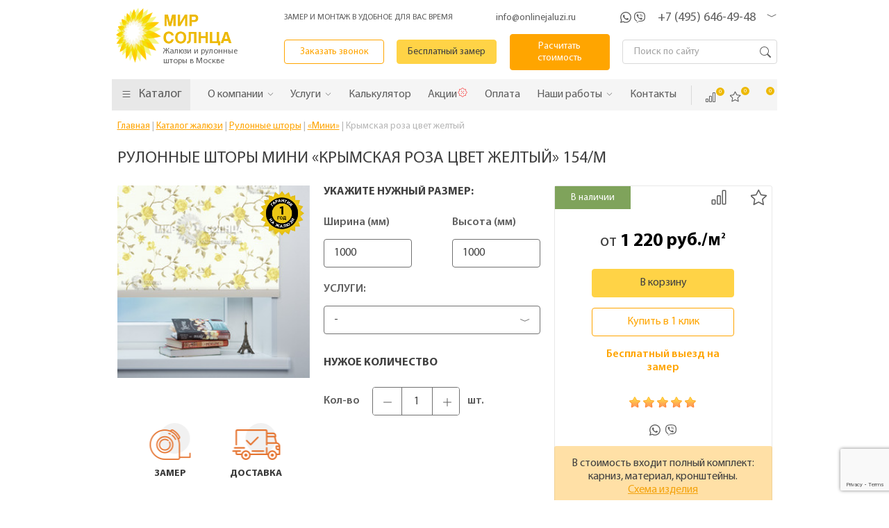

--- FILE ---
content_type: text/html; charset=UTF-8
request_url: https://www.onlinejaluzi.ru/catalog/rulonnie-shtory/mini/kryimskaya-roza-czvet-zheltyij/
body_size: 22259
content:
<!DOCTYPE html>
<html lang="ru">
<head itemscope itemtype="http://schema.org/WPHeader">
    <!-- head_all.tpl -->
<base href="https://www.onlinejaluzi.ru/" />
<meta charset="UTF-8">
<meta http-equiv="X-UA-Compatible" content="IE=edge">
<meta name="viewport" content="width=device-width">
<title itemprop="headline">Купить рулонные шторы мини «Крымская роза цвет желтый» в Москве - артикул 154/M</title>
    <meta itemprop="description" name="description" content="Интернет-магазин «Мир Солнца» реализует рулонные шторы мини «Крымская роза цвет желтый» от производителя, цена от 1220 руб/м2. Доставка и монтаж, калькулятор на сайте.">

<link rel="shortcut icon" href="/assets/templates/jaluzi/favicon.png" type="image/png">

<!-- css-->
<link href="/assets/templates/jaluzi/css/jquery.bxslider.css" rel="stylesheet" type="text/css">
<link href="/assets/templates/jaluzi/js/new/source/jquery.fancybox.css" rel="stylesheet" type="text/css" media="screen">
<link href="/assets/templates/jaluzi/css/carousel.css" rel="stylesheet" type="text/css">

<link rel="stylesheet" href="/assets/templates/jaluzi/css/tabs.css" type="text/css" media="screen">

<link rel="stylesheet" type="text/css" href="/assets/templates/jaluzi/css/slick.css"/>
<link rel="stylesheet" type="text/css" href="/assets/templates/jaluzi/css/slick-theme.css"/>
<link rel="stylesheet" type="text/css" href="/assets/templates/jaluzi/css/css-new.css"/>
<!--js-->
<script src="/assets/templates/jaluzi/js/new/jquery-2.1.3.min.js" type="text/javascript"></script>
<script src="/assets/templates/jaluzi/js/new/jquery.bxslider.js" type="text/javascript"></script>

<link  rel="stylesheet" type="text/css" href="/assets/templates/jaluzi/css/highslide.css">
<!--link  rel="stylesheet" type="text/css" href="/assets/templates/jaluzi/css/remodal.css">
<link  rel="stylesheet" type="text/css" href="/assets/templates/jaluzi/js/remodal/remodal.css"-->
<link media="screen" href="/assets/templates/jaluzi/css/from_header.css" type="text/css" rel="stylesheet">
<link  rel="stylesheet" type="text/css" href="/assets/templates/jaluzi/css/remodal-default-theme.css">
<meta property="og:locale" content="ru">
<meta property="og:title" content="Рулонные шторы и жалюзи" />
<meta property="og:description" content="Компания «Мир Солнца» производит все виды жалюзи (цена – от 585 руб/м2) и рулонных штор (от 650 руб/м2). Бесплатный вызов замерщика, гарантия на продукцию, оперативная доставка, установка.">
<meta property="og:type" content="website" />
<meta property="og:url" content="https://www.onlinejaluzi.ru/" />
<meta property="og:image" content="https://www.onlinejaluzi.ru/assets/templates/jaluzi/i/logo.png" />
<meta property="og:image:secure_url" content="https://www.onlinejaluzi.ru/assets/templates/jaluzi/i/logo.png" />
<meta property="og:site_name" content="Компания «Мир Солнца»" /><!-- head_catalog.tpl -->
<link  rel="stylesheet" type="text/css" type="text/css" href="/assets/templates/jaluzi/css/lightbox.min.css">
<link  rel="stylesheet" type="text/css"href="/assets/templates/jaluzi/css/lightbox.css">
<link  rel="stylesheet" type="text/css" href="/assets/templates/jaluzi/css/style-home.css">

<link media="screen" href="/assets/templates/jaluzi/css/from_header.css" type="text/css" rel="stylesheet">
<link media="screen" href="/assets/templates/jaluzi/css/css.css" type="text/css" rel="stylesheet">
<link media="screen" href="/assets/templates/jaluzi/css/inner.css" type="text/css" rel="stylesheet">

<script>
    $(document).on('mouseover', '#msMiniCart .cart-btn', function(e) {
        e.preventDefault();
        $.ajax({
            type: "POST",
            url: 'sluzhebnyie-straniczyi/minikorzina/',
            success:  function(data) {
                if (data){
                    $('.cart-block-popup').html(data);
                }else{
                    miniShop2.Message.error('Что-то пошло не так, попробуйте позже!');
                }
            }
        });
    });
</script>
<script type='application/ld+json'> 
{
    "@context": "http://www.schema.org",
    "@type": "WPHeader",
    "image": {
        "@type": "ImageObject",
        "image": "https://www.onlinejaluzi.ru/assets/templates/jaluzi/i/logo.png"
    }
}
</script>    <!-- head_seo.tpl -->
<meta name="robots" content="[index, follow]">
<meta name="yandex-verification" content="63d5727b7b6e3abc">
<meta name="yandex-verification" content="956dc468601b7958">
<meta name="yandex-verification" content="5c1aa2e7f1a18117">
<meta name="google-site-verification" content="PN4hVHvsOIRsiSrZWiV5VWv21AF2w0BPmACBsnIymYU">
<meta name="yandex-verification" content="6b5b3dd744c9164b" />

<meta name="SKYPE_TOOLBAR" content="SKYPE_TOOLBAR_PARSER_COMPATIBLE">

<script type="text/javascript" async="" charset="utf-8" src="https://site.yandex.net/v2.0/js/all.js"></script>
<script type="text/javascript" async="" src="https://mc.yandex.ru/metrika/watch.js"></script>
<script async="" src="https://www.google-analytics.com/analytics.js"></script>

<meta name="cmsmagazine" content="c8af53c9a69d219d754412e71155cbed">
<script async="" src="https://www.googletagmanager.com/gtag/js?id=UA-122960796-1"></script>
<script>
    window.dataLayer = window.dataLayer || [];
    function gtag() { dataLayer.push(arguments); } 
    gtag('js', new Date());

    gtag('config', 'UA-122960796-1');
</script>

<script>
    (function(i,s,o,g,r,a,m) { i['GoogleAnalyticsObject']=r;i[r]=i[r]||function() { (i[r].q=i[r].q||[]).push(arguments)} ,i[r].l=1*new Date();a=s.createElement(o),  m=s.getElementsByTagName(o)[0];a.async=1;a.src=g;m.parentNode.insertBefore(a,m) } )(window,document,'script','https://www.google-analytics.com/analytics.js','ga');
    ga('create', 'UA-122960796-1', 'auto');
    ga('send', 'pageview');
</script>
<link rel="stylesheet" href="/assets/components/msfavorites/css/default.min.css?v=f301bf14" type="text/css" />

<meta name="msfavorites:version" content="3.0.5-beta">
<meta name="msfavorites:ctx" content="web">
<meta name="msfavorites:actionUrl" content="/assets/components/msfavorites/action.php">

<link rel="stylesheet" href="/assets/components/minishop2/css/web/default.css?v=d62e73368c" type="text/css" />
<script type="text/javascript">miniShop2Config = {"cssUrl":"\/assets\/components\/minishop2\/css\/web\/","jsUrl":"\/assets\/components\/minishop2\/js\/web\/","actionUrl":"\/assets\/components\/minishop2\/action.php","ctx":"web","close_all_message":"\u0437\u0430\u043a\u0440\u044b\u0442\u044c \u0432\u0441\u0435","price_format":[2,"."," "],"price_format_no_zeros":true,"weight_format":[3,"."," "],"weight_format_no_zeros":true};</script>
<link rel="stylesheet" href="/assets/components/ajaxform/css/default.css" type="text/css" />
<link rel="stylesheet" href="/assets/components/comparison/css/default.css" type="text/css" />
<script src="https://www.google.com/recaptcha/api.js?onload=ReCaptchaCallbackV3&render=6Lf2naElAAAAAOlhxh4W-QtZhb9MTcqryMLd-rzf" async></script>
</head>
<body itemscope itemtype="https://schema.org/WebPage">
<div class="container header_container">
    <div class="header main-header">
    <div class="header-content cl">
        <div class="header-col logo_col">
            <div class="logo-item">
                <a href="/">
                    <img src="/assets/templates/jaluzi/i/logo.png" alt="Логотип компании Мир Солнца - интернет-магазин жалюзи от производителя" title="Вернуться на Главную">
                    <span class="logo-slogan">Жалюзи и рулонные<br> шторы в Москве</span>
                </a>
                <div class="head-logo" itemscope="" itemtype="http://www.schema.org/Organization" style="display:none;">
                    <span itemprop="name">Мир Солнца</span> <div itemprop="address" itemscope="" itemtype="http://www.schema.org/PostalAddress">
                        <span itemprop="streetAddress">ул. Нижегородская, д. 32, стр. 3</span> <span itemprop="postalCode"> 109029</span>
                        <span itemprop="addressLocality">Москва</span>, </div> <span itemprop="telephone">+7 (495) 646-49-48</span>
                    <span itemprop="telephone">+7 (495) 649-64-67</span> <span itemprop="telephone">+7 (495) 600-42-36</span>
                    <span itemprop="email">info@onlinejaluzi.ru</span>
                    <a itemprop="url" href="/">
                        <img src="/assets/templates/jaluzi/i/logo.png" alt="Логотип компании Мир Солнца - интернет-магазин жалюзи от производителя" title="Вернуться на Главную">
                    </a>
                </div>
            </div>
        </div>
        <div class="header__block">
            <div class="header__block-line">
                <div class="header__slogan">ЗАМЕР И МОНТАЖ В УДОБНОЕ ДЛЯ ВАС ВРЕМЯ</div>
                <a class="header__mail" href="mailto:info@onlinejaluzi.ru">info@onlinejaluzi.ru</a>
                <div class="header__cont">
                    <a class="header-whatsapp" href="whatsapp://send?text=Здравствуйте,%20&amp;phone=+79263312043&amp;abid=+79263312043"></a>
                    <a class="header-viber" href="viber://chat?number=%2B+79263312043"></a>
                    <div class="main-phones">
                        <a class="main-phone__item" href="tel:+7 (495) 646-49-48">+7 (495) 646-49-48</a>
                        <span class="main-phones__arr"></span>
                        <div class="main-phones__inner">
                            <a class="phone-inner" href="tel:+7 (495) 649-64-67">+7 (495) 649-64-67</a>
                            <div class="office-worktime">
                                <div class="phones-inner__title">Работа офиса</div>
                                <div class="phones-inner__data">с пн-сб с 9-19; вс - выходной</div>
                            </div>
                            <div class="gager-worktime">
                                <div class="phones-inner__title">Выезд на замер/монтаж</div>
                                <div class="phones-inner__data">каждый день с 8-20</div>
                            </div>
                        </div>
                    </div>
                    <a href="#" class="search__btn search__btn--mobile"></a>
                </div>
            </div>
            <div class="header__block-line">
                <div class="logo-item">
                    <a href="/">
                        <img src="/assets/templates/jaluzi/i/logo.png" alt="Логотип компании Мир Солнца - интернет-магазин жалюзи от производителя" title="Вернуться на Главную">
                    </a>
                </div>
                <a href="#boxx-call" class="ux__btn ux__btn--trans fancybox_head">Заказать звонок</a>
                <a href="#modal-adr" class="ux__btn fancybox_head">Бесплатный замер</a>
                <a href="#modal-calc" class="ux__btn ux__btn--dark fancybox_head">Расчитать стоимость</a>
                <a href="#" class="search__btn search__btn--table"></a>
                <div class="search-box search-box--on">
                    <div class="search-box_inner">
                        
<form role="search" class="search-form" action="search/" method="get" itemprop="potentialAction" itemscope itemtype="https://schema.org/SearchAction">
    <input name="search" id="search" class="search-input" type="search" placeholder="Поиск по сайту" itemprop="query" autocomplete="off">
    <button class="search-form__submit"></button>
</form>                    </div>
                </div>
            </div>
        </div>
    </div>
</div>
<div class="main-menu">
    <div class="main-menu-container" itemscope itemtype="http://schema.org/SiteNavigationElement">
        <ul class="main-menu-list">
            <li class="has-dropdown" >
                <a href="/catalog/">
                    <span class="icon-menu__catalog"></span>
                    <span>Каталог</span>
                </a>
                <ul class="dropdown-list" style="height: auto;">
    <li class="dropdown__item jaluzi is-parent ">
        <a href="/catalog/zhalyuzi-na-plastikovye-okna/" class="dropdown__link">Жалюзи</a>
        <div class="dropdown__item-toggler">
            <span class="icon icon_arrow"></span>
        </div>
        <ul class="child-dropdown-list">
            <li class="child-dropdown__item is-parent">
                <a class="child-dropdown-item__link" href="/catalog/vertical-zhalyuzi/">Вертикальные жалюзи</a>
                <div class="dropdown__item-toggler"><span class="icon icon_arrow"></span></div>
                <ul class="child-dropdown-list child_level2">
                    <li class="child-dropdown__item"><a class="child-dropdown-item__link" href="/catalog/vertical-zhalyuzi/alum/">Алюминиевые </a></li>
                    <li class="child-dropdown__item"><a class="child-dropdown-item__link" href="/catalog/bamboo-zhalyuzi/">Бамбуковые </a></li>
                    <li class="child-dropdown__item"><a class="child-dropdown-item__link" href="/catalog/rope-zhalyuzi/">Веревочные </a></li>
                    <li class="child-dropdown__item"><a class="child-dropdown-item__link" href="/catalog/vertical-zhalyuzi/wood/">Деревянные </a></li>
                    <li class="child-dropdown__item"><a class="child-dropdown-item__link" href="/catalog/vertical-zhalyuzi/multifakturnye/">Мультифактурные </a></li>
                    <li class="child-dropdown__item"><a class="child-dropdown-item__link" href="/catalog/vertical-zhalyuzi/plastik/">Пластиковые </a></li>
                    <li class="child-dropdown__item"><a class="child-dropdown-item__link" href="/catalog/vertical-zhalyuzi/tissue/">Тканевые</a></li>
                    <li class="child-dropdown__item"><a class="child-dropdown-item__link" href="/catalog/vertical-zhalyuzi/tulle/">Тюлевые </a></li>
                    <li class="child-dropdown__item"><a class="child-dropdown-item__link" href="/catalog/vertical-zhalyuzi/electro/">С электроприводом</a></li>
                    <li class="child-dropdown__item"><a class="child-dropdown-item__link" href="/catalog/vertical-zhalyuzi/v-ofis/">Для офиса</a></li>
                </ul>
            </li>
            <li class="child-dropdown__item is-parent">
                <a class="child-dropdown-item__link" href="/catalog/horizontal-zhalyuzi/">Горизонтальные жалюзи</a>
                <div class="dropdown__item-toggler"><span class="icon icon_arrow"></span></div>
                <ul class="child-dropdown-list child_level2">
                    <li class="child-dropdown__item"><a class="child-dropdown-item__link" href="/catalog/horizontal-zhalyuzi/alum/">Алюминиевые</a></li>
                    <li class="child-dropdown__item"><a class="child-dropdown-item__link" href="/catalog/bamboo-zhalyuzi/">Бамбуковые</a></li>
                    <li class="child-dropdown__item"><a class="child-dropdown-item__link" href="/catalog/horizontal-zhalyuzi/tesma-dlya-bambukovyix-i-derevyannyix-zhalyuzi/">Тесьма для бамбуковых и деревянных жалюзи</a></li>
                    <li class="child-dropdown__item"><a class="child-dropdown-item__link" href="/catalog/horizontal-zhalyuzi/wood/">Деревянные</a></li>
                    <li class="child-dropdown__item"><a class="child-dropdown-item__link" href="/catalog/horizontal-zhalyuzi/plastik/">Пластиковые</a></li>
                    <li class="child-dropdown__item"><a class="child-dropdown-item__link" href="/catalog/horizontal-zhalyuzi/galyuzi-s-elektroprivodom/">C электроприводом</a></li>
                    <li class="child-dropdown__item"><a class="child-dropdown-item__link" href="/catalog/zhalyuzi-blekaut/">Блэкаут</a></li>
                    <li class="child-dropdown__item"><a class="child-dropdown-item__link" href="/catalog/zhalyuzi-premium/">Жалюзи Премиум класса</a></li>
                </ul>
            </li>

            <li class="child-dropdown__item"><a class="child-dropdown-item__link" href="/catalog/nestandartnye-zhaluzi/">Нестандартные жалюзи</a></li>

            <li class="child-dropdown__item"><a class="child-dropdown-item__link" href="/catalog/zhalyuzi-na-plastikovye-okna/isolite/">Isolite</a></li>
            <li class="child-dropdown__item"><a class="child-dropdown-item__link" href="/catalog/zhalyuzi-na-plastikovye-okna/isotra/">«Isotra Hit»</a></li>

            <li class="child-dropdown__item is-parent">
                <a class="child-dropdown-item__link" href="/catalog/fotozhalyuzi/">Фотожалюзи</a>
                <div class="dropdown__item-toggler"><span class="icon icon_arrow"></span></div>
                <ul class="child-dropdown-list child_level2">
                    <li class="child-dropdown__item"><a class="child-dropdown-item__link" href="/catalog/fotozhalyuzi/vertical/">Вертикальные</a></li>
                </ul>
            </li>
            <li class="child-dropdown__item"><a href="/catalog/zhalyuzi-plisse/" class="child-dropdown-item__link">Плиссе</a></li>
            <li class="child-dropdown__item"><a href="/catalog/rulonnie-shtory/" class="child-dropdown-item__link">Рулонные</a></li>
            <li class="child-dropdown__item"><a href="/catalog/zhalyuzi-s-elektroprivodom/" class="child-dropdown-item__link">С электроприводом</a></li>
            <li class="child-dropdown__item is-parent">
                <a class="child-dropdown-item__link">Материал</a>
                <div class="dropdown__item-toggler"><span class="icon icon_arrow"></span></div>
                <ul class="child-dropdown-list child_level2">
                    <li class="child-dropdown__item"><a href="/catalog/bamboo-zhalyuzi/" class="child-dropdown-item__link">Бамбук</a></li>
                    <li class="child-dropdown__item"><a href="/catalog/tissue/" class="child-dropdown-item__link">Тканевые</a></li>
                    <li class="child-dropdown__item"><a href="/catalog/plastik-zhalyuzi/" class="child-dropdown-item__link">Пластиковые</a></li>
                    <li class="child-dropdown__item"><a href="/catalog/aluminum/" class="child-dropdown-item__link">Алюминиевые</a></li>
                    <li class="child-dropdown__item"><a href="/catalog/wood-zhalyuzi/" class="child-dropdown-item__link">Деревянные</a></li>
                    <li class="child-dropdown__item"><a href="/catalog/rope-zhalyuzi/" class="child-dropdown-item__link">Веревочные</a></li>
                    <li class="child-dropdown__item"><a href="/catalog/multifakturnye/" class="child-dropdown-item__link">Мультифактурные</a></li>
                </ul>
            </li>
            <li class="child-dropdown__item is-parent">
                <a class="child-dropdown-item__link">Назначение</a>
                <div class="dropdown__item-toggler"><span class="icon icon_arrow"></span></div>
                <ul class="child-dropdown-list child_level2">
                    <li class="child-dropdown__item"><a href="/catalog/zhalyuzi-v-detskuyu/" class="child-dropdown-item__link">В детскую</a></li>
                    <li class="child-dropdown__item"><a href="/catalog/vertical-zhalyuzi/v-ofis/" class="child-dropdown-item__link">В офис</a></li>
                    <li class="child-dropdown__item"><a href="/catalog/zhalyuzi-na-balkon/" class="child-dropdown-item__link">На балкон</a></li>
                    <li class="child-dropdown__item"><a href="/catalog/zhalyuzi-v-pomescheniya-s-vysokoj-vlazhnostyu/" class="child-dropdown-item__link">В помещения с высокой влажностью</a></li>
                    <li class="child-dropdown__item"><a href="/catalog/zhalyuzi-v-shkolu/" class="child-dropdown-item__link">В школу</a></li>
                    <li class="child-dropdown__item"><a href="/catalog/zhalyuzi-v-detskij-sad/" class="child-dropdown-item__link">В детский сад</a></li>
                    <li class="child-dropdown__item"><a href="/catalog/zhalyuzi-na-kuhnyu/" class="child-dropdown-item__link">На кухню</a></li>
                    <li class="child-dropdown__item"><a href="/catalog/zhalyuzi-v-spalnyu/" class="child-dropdown-item__link">В спальню</a></li>
                    <li class="child-dropdown__item"><a href="/catalog/zhalyuzi-v-gostinuyu/" class="child-dropdown-item__link">В гостиную</a></li>
                </ul>
            </li>
            <br>
        </ul>
    </li>
    <li class="dropdown__item shtory is-parent ">
        <a href="/catalog/rulonnie-shtory/" class="dropdown__link">Рулонные шторы</a>
        <div class="dropdown__item-toggler">
            <span class="icon icon_arrow"></span>
        </div>
        <ul class="child-dropdown-list"> <li class="child-dropdown__item"><a href="catalog/rulonnie-shtory/b-27/" class="child-dropdown-item__link" >«В-27»</a></li><li class="child-dropdown__item"><a href="catalog/rulonnie-shtory/bez-sverleniya/" class="child-dropdown-item__link" >Без сверления</a></li><li class="child-dropdown__item"><a href="catalog/rulonnie-shtory/s-napravlyayushchimi/" class="child-dropdown-item__link" >С направляющими</a></li><li class="child-dropdown__item"><a href="catalog/rulonnie-shtory/s-risunkom/" class="child-dropdown-item__link" >С фотопечатью</a></li><li class="child-dropdown__item"><a href="catalog/rulonnie-shtory/zebra/" class="child-dropdown-item__link" >«Зебра стандарт»</a></li><li class="child-dropdown__item"><a href="catalog/rulonnie-shtory/zebra-lux/" class="child-dropdown-item__link" >«Зебра люкс»</a></li><li class="child-dropdown__item"><a href="catalog/rulonnie-shtory/zebra-b-3/" class="child-dropdown-item__link" >«Зебра В-3»</a></li><li class="child-dropdown__item"><a href="catalog/rulonnie-shtory/kassetnye/" class="child-dropdown-item__link" >«UNI»</a></li><li class="child-dropdown__item active"><a href="catalog/rulonnie-shtory/mini/" class="child-dropdown-item__link" >«Мини»</a></li><li class="child-dropdown__item"><a href="catalog/rulonnie-shtory/s-pruzhinoy/" class="child-dropdown-item__link" >С пружиной</a></li><li class="child-dropdown__item"><a href="catalog/rulonnie-shtory/standart/" class="child-dropdown-item__link" >«Стандарт»</a></li><li class="child-dropdown__item"><a href="catalog/rulonnie-shtory/lyuksovye/" class="child-dropdown-item__link" >«Люкс»</a></li><li class="child-dropdown__item"><a href="catalog/rulonnie-shtory/shtori-grand/" class="child-dropdown-item__link" >«Гранд»</a></li><li class="child-dropdown__item"><a href="catalog/rulonnie-shtory/den-noch/" class="child-dropdown-item__link" >«День-Ночь»</a></li><li class="child-dropdown__item"><a href="catalog/rulonnie-shtory/v-polosku/" class="child-dropdown-item__link" >В полоску</a></li><li class="child-dropdown__item"><a href="catalog/rulonnie-shtory/s-elektroprivodom/" class="child-dropdown-item__link" >C электроприводом</a></li>
            <li class="child-dropdown__item is-parent">
                <a class="child-dropdown-item__link">Назначение</a>
                <div class="dropdown__item-toggler"><span class="icon icon_arrow"></span></div>
                <ul class="child-dropdown-list child_level2">
                    <li class="child-dropdown__item"><a href="/catalog/rulonnie-shtory/na-kuhnyu/" class="child-dropdown-item__link">На кухню</a></li>
                    <li class="child-dropdown__item"><a href="/catalog/rulonnie-shtory/v-detskuyu/" class="child-dropdown-item__link">В детскую</a></li>
                    <li class="child-dropdown__item"><a href="/catalog/rulonnie-shtory/na-balkon/" class="child-dropdown-item__link">На балкон</a></li>
                    <li class="child-dropdown__item"><a href="/catalog/rulonnie-shtory/dlya-vannoy/" class="child-dropdown-item__link">Для ванной</a></li>
                    <li class="child-dropdown__item"><a href="/catalog/rulonnie-shtory/v-spalnyu/" class="child-dropdown-item__link">В спальню</a></li>
                </ul>
            </li>
            <li class="child-dropdown__item is-parent">
                <a class="child-dropdown-item__link">Материал</a>
                <div class="dropdown__item-toggler"><span class="icon icon_arrow"></span></div>
                <ul class="child-dropdown-list child_level2">
                    <li class="child-dropdown__item"><a href="/catalog/rulonnie-shtory/pod-tyul/" class="child-dropdown-item__link">Под тюль</a></li>
                    <li class="child-dropdown__item"><a href="/catalog/rulonnie-shtory/bambook/" class="child-dropdown-item__link">Бамбук</a></li>
                    <li class="child-dropdown__item"><a href="/catalog/rulonnie-shtory/len/" class="child-dropdown-item__link">Льняные</a></li>     
                </ul>
            </li>
        </ul>
    </li>
    <li class="dropdown__item ">
        <a href="/catalog/rimskie-shtory/" class="dropdown__link">Римские шторы</a>
    </li>
    <li class="dropdown__item ">
        <a href="/discount/" class="dropdown__link">Акции</a>
    </li>
</ul>
            </li>

            <div class="mobile-menu-btn"><span class="icon-menu__catalog"></span><span>Меню</span></div>
            <div class="main-menu__items-wrap">
                <li class="parent">
    <a href="/about/" class="have-submenu">
        <span>О компании</span>
        <span class="icon-menu__arr"></span>
    </a>
    <ul class="menu-child-item__list">
        <li class="menu-child-item__item"> <a href="about/certificates/" class="menu-child-item__link">Сертификаты</a> </li>
        <li class="menu-child-item__item"> <a href="about/manufacture/" class="menu-child-item__link">Производство</a> </li>
        <li class="menu-child-item__item"> <a href="about/reviews/" class="menu-child-item__link">Отзывы</a> </li>
        <li class="menu-child-item__item"> <a href="about/our-clients/" class="menu-child-item__link">Наши клиенты</a> </li>
        <li class="menu-child-item__item"> <a href="about/rekvizity/" class="menu-child-item__link">Реквизиты</a> </li>
        <li class="menu-child-item__item"> <a href="about/sotrudniki/" class="menu-child-item__link">Наши сотрудники</a> </li>
    </ul>
</li>
<li class="parent">
    <a href="/services/" class="have-submenu">
        <span>Услуги</span>
        <span class="icon-menu__arr"></span>
    </a>
    <ul class="menu-child-item__list">
        <li class="menu-child-item__item"><a href="services/installation/" class="menu-child-item__link">Монтаж</a></li>
        <li class="menu-child-item__item"><a href="services/repair/" class="menu-child-item__link">Ремонт и обслуживание жалюзи</a></li>
        <li class="menu-child-item__item"><a href="services/warranty/" class="menu-child-item__link">Гарантия</a></li>
        <li class="menu-child-item__item"><a href="services/call-gager/" class="menu-child-item__link">Вызвать замерщика</a></li>
        <li class="menu-child-item__item"><a href="services/payment/" class="menu-child-item__link">Оплата заказа</a></li>
        <li class="menu-child-item__item"><a href="services/delivery/" class="menu-child-item__link">Доставка</a></li>
        <li class="menu-child-item__item"><a href="services/order/" class="menu-child-item__link">Жалюзи под заказ</a></li>
    </ul>
</li>
<li> <a href="/calculator/"> <span>Калькулятор</span> </a> </li>
<li> <a href="/discount/"> <span>Акции</span> <span class="icon-menu__sale"></span> </a> </li>
<li> <a href="/services/payment/"> <span>Оплата</span> </a> </li>
<!--<li class="parent">
    <a href="#" class="have-submenu">
        <span>Клиенту</span>
        <span class="icon-menu__arr"></span>
    </a>
    <ul class="menu-child-item__list">

        <li class="dropdown__item price-menu is-parent "><a href="/price-list/" class="dropdown__link">Прайс-лист</a>
            <div class="dropdown__item-toggler">
                <span class="icon icon_arrow"></span>
            </div>
            <ul class="child-dropdown-list" style="left: 100%;">
                <li class="child-dropdown__item"><a href="/price-list/vertikalnye-zhalyuzi/" class="child-dropdown-item__link">Вертикальные жалюзи</a></li>
                <li class="child-dropdown__item"><a href="/price-list/gorizontalnie-zhalyuzi/" class="child-dropdown-item__link">Горизонтальные жалюзи</a></li>
                <li class="child-dropdown__item"><a href="/price-list/rulonnye-shtory/" class="child-dropdown-item__link">Рулонные шторы</a></li>
            </ul>
        </li>
        <li class="menu-child-item__item"> <a href="/calculator/" class="menu-child-item__link">Рассчитать стоимость</a></li>
        <li class="menu-child-item__item"> <a href="/services/payment/" class="menu-child-item__link">Оплата</a></li>
        <li class="menu-child-item__item"> <a href="/services/delivery/" class="menu-child-item__link">Доставка</a></li>
        <li class="menu-child-item__item"> <a href="/services/call-gager/" class="menu-child-item__link">Вызвать замерщика</a></li>
        <li class="menu-child-item__item"> <a href="/discount/" class="menu-child-item__link">Спецпредложения</a></li>
        <li class="menu-child-item__item"> <a href="/services/installation/" class="menu-child-item__link">Установка</a></li>
        <li class="menu-child-item__item"> <a href="/services/warranty/" class="menu-child-item__link">Гарантия</a></li>
        <li class="menu-child-item__item"> <a href="/poleznye-sovety/" class="menu-child-item__link">Полезные советы</a></li>
        <li class="menu-child-item__item"> <a href="/faq/" class="menu-child-item__link">Вопрос - ответ</a></li>
    </ul>
</li>-->
<li class="parent">
    <a class="have-submenu">
        <span>Наши работы</span>
        <span class="icon-menu__arr"></span>
    </a>
    <ul class="menu-child-item__list">
        <li class="menu-child-item__item"> <a href="/works/" class="menu-child-item__link">Фотогалерея</a> </li>
        <li class="menu-child-item__item"> <a href="/videogallery/" class="menu-child-item__link">Видеогалерея</a> </li>
        <li class="menu-child-item__item"> <a href="/portfolio-nestandartnye/" class="menu-child-item__link">Портфолио по Нестандартным жалюзи</a> </li>
    </ul>
</li>
<li> <a href="/contacts/"> <span>Контакты</span> </a> </li>
            </div>
            <div class="main-menu__buttons">
                <span class="comparison can_compare header__comparison comparison-default added">
	<a href="#" class="comparison-go">
		Сравнить (<span class="comparison-total">0</span>)
	</a>
</span>
                <div>
                    <a href="/favorites/" class="msfavorites msfavorites-total-all visible header__favorites"
                       data-data-list="default"
                       data-data-type="resource"
                       data-msfavorites-animation
                    >
                        <span class="msfavorites-total favoritesl-total" data-data-list="default" data-data-type="resource">0</span>
                    </a>
                </div>
                <div class="cart-item">
    <div class="cart-block" id="msMiniCart">
        <a href="/cart/" class="cart-btn"> Корзина <span class="cart-btn__quantity ms2_total_count">0</span>
        </a>

            <div class="cart-block-popup" id="msCart">
            <div class="cart-block-empty">
            Корзина пуста        </div>
    </div>
    </div>

</div>            </div>
        </ul>
    </div>
</div>



<div class="header-fixed">
    <div class="header-content">
        <div class="header__block">
            <div class="header__block-line">
            <a href="#boxx-call" class="ux__btn ux__btn--trans fancybox_head">Заказать звонок</a>
            <a href="#modal-adr" class="ux__btn fancybox_head">Бесплатный замер</a>
            <a href="#modal-calc" class="ux__btn ux__btn--dark fancybox_head">Расчитать стоимость</a>
                <div class="header__cont">
                    <a class="header-whatsapp" href="whatsapp://send?text=Здравствуйте,%20&amp;phone=+79263312043&amp;abid=+79263312043"></a>
                    <a class="header-viber" href="viber://chat?number=%2B+79263312043"></a>
                    <div class="main-phones">
                        <a class="main-phone__item" href="tel:+7 (495) 646-49-48">+7 (495) 646-49-48</a>
                        <span class="main-phones__arr"></span>
                        <div class="main-phones__inner">
                            <a class="phone-inner" href="tel:+7 (495) 649-64-67">+7 (495) 649-64-67</a>
                            <div class="office-worktime">
                                <div class="phones-inner__title">Работа офиса</div>
                                <div class="phones-inner__data">с пн-сб с 9-19; вс - выходной</div>
                            </div>
                            <div class="gager-worktime">
                                <div class="phones-inner__title">Выезд на замер/монтаж</div>
                                <div class="phones-inner__data">каждый день с 8-20</div>
                            </div>
                        </div>
                    </div>
                </div>
            </div>
        </div>
    </div>
    <div class="main-menu">
        <div class="main-menu-container" itemscope itemtype="http://schema.org/SiteNavigationElement">
            <ul class="main-menu-list">
                <li class="has-dropdown" >
                    <a href="/catalog/">
                        <span class="icon-menu__catalog"></span>
                        <span>Каталог</span>
                    </a>
                    <ul class="dropdown-list" style="height: auto;">
    <li class="dropdown__item jaluzi is-parent ">
        <a href="/catalog/zhalyuzi-na-plastikovye-okna/" class="dropdown__link">Жалюзи</a>
        <div class="dropdown__item-toggler">
            <span class="icon icon_arrow"></span>
        </div>
        <ul class="child-dropdown-list">
            <li class="child-dropdown__item is-parent">
                <a class="child-dropdown-item__link" href="/catalog/vertical-zhalyuzi/">Вертикальные жалюзи</a>
                <div class="dropdown__item-toggler"><span class="icon icon_arrow"></span></div>
                <ul class="child-dropdown-list child_level2">
                    <li class="child-dropdown__item"><a class="child-dropdown-item__link" href="/catalog/vertical-zhalyuzi/alum/">Алюминиевые </a></li>
                    <li class="child-dropdown__item"><a class="child-dropdown-item__link" href="/catalog/bamboo-zhalyuzi/">Бамбуковые </a></li>
                    <li class="child-dropdown__item"><a class="child-dropdown-item__link" href="/catalog/rope-zhalyuzi/">Веревочные </a></li>
                    <li class="child-dropdown__item"><a class="child-dropdown-item__link" href="/catalog/vertical-zhalyuzi/wood/">Деревянные </a></li>
                    <li class="child-dropdown__item"><a class="child-dropdown-item__link" href="/catalog/vertical-zhalyuzi/multifakturnye/">Мультифактурные </a></li>
                    <li class="child-dropdown__item"><a class="child-dropdown-item__link" href="/catalog/vertical-zhalyuzi/plastik/">Пластиковые </a></li>
                    <li class="child-dropdown__item"><a class="child-dropdown-item__link" href="/catalog/vertical-zhalyuzi/tissue/">Тканевые</a></li>
                    <li class="child-dropdown__item"><a class="child-dropdown-item__link" href="/catalog/vertical-zhalyuzi/tulle/">Тюлевые </a></li>
                    <li class="child-dropdown__item"><a class="child-dropdown-item__link" href="/catalog/vertical-zhalyuzi/electro/">С электроприводом</a></li>
                    <li class="child-dropdown__item"><a class="child-dropdown-item__link" href="/catalog/vertical-zhalyuzi/v-ofis/">Для офиса</a></li>
                </ul>
            </li>
            <li class="child-dropdown__item is-parent">
                <a class="child-dropdown-item__link" href="/catalog/horizontal-zhalyuzi/">Горизонтальные жалюзи</a>
                <div class="dropdown__item-toggler"><span class="icon icon_arrow"></span></div>
                <ul class="child-dropdown-list child_level2">
                    <li class="child-dropdown__item"><a class="child-dropdown-item__link" href="/catalog/horizontal-zhalyuzi/alum/">Алюминиевые</a></li>
                    <li class="child-dropdown__item"><a class="child-dropdown-item__link" href="/catalog/bamboo-zhalyuzi/">Бамбуковые</a></li>
                    <li class="child-dropdown__item"><a class="child-dropdown-item__link" href="/catalog/horizontal-zhalyuzi/tesma-dlya-bambukovyix-i-derevyannyix-zhalyuzi/">Тесьма для бамбуковых и деревянных жалюзи</a></li>
                    <li class="child-dropdown__item"><a class="child-dropdown-item__link" href="/catalog/horizontal-zhalyuzi/wood/">Деревянные</a></li>
                    <li class="child-dropdown__item"><a class="child-dropdown-item__link" href="/catalog/horizontal-zhalyuzi/plastik/">Пластиковые</a></li>
                    <li class="child-dropdown__item"><a class="child-dropdown-item__link" href="/catalog/horizontal-zhalyuzi/galyuzi-s-elektroprivodom/">C электроприводом</a></li>
                    <li class="child-dropdown__item"><a class="child-dropdown-item__link" href="/catalog/zhalyuzi-blekaut/">Блэкаут</a></li>
                    <li class="child-dropdown__item"><a class="child-dropdown-item__link" href="/catalog/zhalyuzi-premium/">Жалюзи Премиум класса</a></li>
                </ul>
            </li>

            <li class="child-dropdown__item"><a class="child-dropdown-item__link" href="/catalog/nestandartnye-zhaluzi/">Нестандартные жалюзи</a></li>

            <li class="child-dropdown__item"><a class="child-dropdown-item__link" href="/catalog/zhalyuzi-na-plastikovye-okna/isolite/">Isolite</a></li>
            <li class="child-dropdown__item"><a class="child-dropdown-item__link" href="/catalog/zhalyuzi-na-plastikovye-okna/isotra/">«Isotra Hit»</a></li>

            <li class="child-dropdown__item is-parent">
                <a class="child-dropdown-item__link" href="/catalog/fotozhalyuzi/">Фотожалюзи</a>
                <div class="dropdown__item-toggler"><span class="icon icon_arrow"></span></div>
                <ul class="child-dropdown-list child_level2">
                    <li class="child-dropdown__item"><a class="child-dropdown-item__link" href="/catalog/fotozhalyuzi/vertical/">Вертикальные</a></li>
                </ul>
            </li>
            <li class="child-dropdown__item"><a href="/catalog/zhalyuzi-plisse/" class="child-dropdown-item__link">Плиссе</a></li>
            <li class="child-dropdown__item"><a href="/catalog/rulonnie-shtory/" class="child-dropdown-item__link">Рулонные</a></li>
            <li class="child-dropdown__item"><a href="/catalog/zhalyuzi-s-elektroprivodom/" class="child-dropdown-item__link">С электроприводом</a></li>
            <li class="child-dropdown__item is-parent">
                <a class="child-dropdown-item__link">Материал</a>
                <div class="dropdown__item-toggler"><span class="icon icon_arrow"></span></div>
                <ul class="child-dropdown-list child_level2">
                    <li class="child-dropdown__item"><a href="/catalog/bamboo-zhalyuzi/" class="child-dropdown-item__link">Бамбук</a></li>
                    <li class="child-dropdown__item"><a href="/catalog/tissue/" class="child-dropdown-item__link">Тканевые</a></li>
                    <li class="child-dropdown__item"><a href="/catalog/plastik-zhalyuzi/" class="child-dropdown-item__link">Пластиковые</a></li>
                    <li class="child-dropdown__item"><a href="/catalog/aluminum/" class="child-dropdown-item__link">Алюминиевые</a></li>
                    <li class="child-dropdown__item"><a href="/catalog/wood-zhalyuzi/" class="child-dropdown-item__link">Деревянные</a></li>
                    <li class="child-dropdown__item"><a href="/catalog/rope-zhalyuzi/" class="child-dropdown-item__link">Веревочные</a></li>
                    <li class="child-dropdown__item"><a href="/catalog/multifakturnye/" class="child-dropdown-item__link">Мультифактурные</a></li>
                </ul>
            </li>
            <li class="child-dropdown__item is-parent">
                <a class="child-dropdown-item__link">Назначение</a>
                <div class="dropdown__item-toggler"><span class="icon icon_arrow"></span></div>
                <ul class="child-dropdown-list child_level2">
                    <li class="child-dropdown__item"><a href="/catalog/zhalyuzi-v-detskuyu/" class="child-dropdown-item__link">В детскую</a></li>
                    <li class="child-dropdown__item"><a href="/catalog/vertical-zhalyuzi/v-ofis/" class="child-dropdown-item__link">В офис</a></li>
                    <li class="child-dropdown__item"><a href="/catalog/zhalyuzi-na-balkon/" class="child-dropdown-item__link">На балкон</a></li>
                    <li class="child-dropdown__item"><a href="/catalog/zhalyuzi-v-pomescheniya-s-vysokoj-vlazhnostyu/" class="child-dropdown-item__link">В помещения с высокой влажностью</a></li>
                    <li class="child-dropdown__item"><a href="/catalog/zhalyuzi-v-shkolu/" class="child-dropdown-item__link">В школу</a></li>
                    <li class="child-dropdown__item"><a href="/catalog/zhalyuzi-v-detskij-sad/" class="child-dropdown-item__link">В детский сад</a></li>
                    <li class="child-dropdown__item"><a href="/catalog/zhalyuzi-na-kuhnyu/" class="child-dropdown-item__link">На кухню</a></li>
                    <li class="child-dropdown__item"><a href="/catalog/zhalyuzi-v-spalnyu/" class="child-dropdown-item__link">В спальню</a></li>
                    <li class="child-dropdown__item"><a href="/catalog/zhalyuzi-v-gostinuyu/" class="child-dropdown-item__link">В гостиную</a></li>
                </ul>
            </li>
            <br>
        </ul>
    </li>
    <li class="dropdown__item shtory is-parent ">
        <a href="/catalog/rulonnie-shtory/" class="dropdown__link">Рулонные шторы</a>
        <div class="dropdown__item-toggler">
            <span class="icon icon_arrow"></span>
        </div>
        <ul class="child-dropdown-list"> <li class="child-dropdown__item"><a href="catalog/rulonnie-shtory/b-27/" class="child-dropdown-item__link" >«В-27»</a></li><li class="child-dropdown__item"><a href="catalog/rulonnie-shtory/bez-sverleniya/" class="child-dropdown-item__link" >Без сверления</a></li><li class="child-dropdown__item"><a href="catalog/rulonnie-shtory/s-napravlyayushchimi/" class="child-dropdown-item__link" >С направляющими</a></li><li class="child-dropdown__item"><a href="catalog/rulonnie-shtory/s-risunkom/" class="child-dropdown-item__link" >С фотопечатью</a></li><li class="child-dropdown__item"><a href="catalog/rulonnie-shtory/zebra/" class="child-dropdown-item__link" >«Зебра стандарт»</a></li><li class="child-dropdown__item"><a href="catalog/rulonnie-shtory/zebra-lux/" class="child-dropdown-item__link" >«Зебра люкс»</a></li><li class="child-dropdown__item"><a href="catalog/rulonnie-shtory/zebra-b-3/" class="child-dropdown-item__link" >«Зебра В-3»</a></li><li class="child-dropdown__item"><a href="catalog/rulonnie-shtory/kassetnye/" class="child-dropdown-item__link" >«UNI»</a></li><li class="child-dropdown__item active"><a href="catalog/rulonnie-shtory/mini/" class="child-dropdown-item__link" >«Мини»</a></li><li class="child-dropdown__item"><a href="catalog/rulonnie-shtory/s-pruzhinoy/" class="child-dropdown-item__link" >С пружиной</a></li><li class="child-dropdown__item"><a href="catalog/rulonnie-shtory/standart/" class="child-dropdown-item__link" >«Стандарт»</a></li><li class="child-dropdown__item"><a href="catalog/rulonnie-shtory/lyuksovye/" class="child-dropdown-item__link" >«Люкс»</a></li><li class="child-dropdown__item"><a href="catalog/rulonnie-shtory/shtori-grand/" class="child-dropdown-item__link" >«Гранд»</a></li><li class="child-dropdown__item"><a href="catalog/rulonnie-shtory/den-noch/" class="child-dropdown-item__link" >«День-Ночь»</a></li><li class="child-dropdown__item"><a href="catalog/rulonnie-shtory/v-polosku/" class="child-dropdown-item__link" >В полоску</a></li><li class="child-dropdown__item"><a href="catalog/rulonnie-shtory/s-elektroprivodom/" class="child-dropdown-item__link" >C электроприводом</a></li>
            <li class="child-dropdown__item is-parent">
                <a class="child-dropdown-item__link">Назначение</a>
                <div class="dropdown__item-toggler"><span class="icon icon_arrow"></span></div>
                <ul class="child-dropdown-list child_level2">
                    <li class="child-dropdown__item"><a href="/catalog/rulonnie-shtory/na-kuhnyu/" class="child-dropdown-item__link">На кухню</a></li>
                    <li class="child-dropdown__item"><a href="/catalog/rulonnie-shtory/v-detskuyu/" class="child-dropdown-item__link">В детскую</a></li>
                    <li class="child-dropdown__item"><a href="/catalog/rulonnie-shtory/na-balkon/" class="child-dropdown-item__link">На балкон</a></li>
                    <li class="child-dropdown__item"><a href="/catalog/rulonnie-shtory/dlya-vannoy/" class="child-dropdown-item__link">Для ванной</a></li>
                    <li class="child-dropdown__item"><a href="/catalog/rulonnie-shtory/v-spalnyu/" class="child-dropdown-item__link">В спальню</a></li>
                </ul>
            </li>
            <li class="child-dropdown__item is-parent">
                <a class="child-dropdown-item__link">Материал</a>
                <div class="dropdown__item-toggler"><span class="icon icon_arrow"></span></div>
                <ul class="child-dropdown-list child_level2">
                    <li class="child-dropdown__item"><a href="/catalog/rulonnie-shtory/pod-tyul/" class="child-dropdown-item__link">Под тюль</a></li>
                    <li class="child-dropdown__item"><a href="/catalog/rulonnie-shtory/bambook/" class="child-dropdown-item__link">Бамбук</a></li>
                    <li class="child-dropdown__item"><a href="/catalog/rulonnie-shtory/len/" class="child-dropdown-item__link">Льняные</a></li>     
                </ul>
            </li>
        </ul>
    </li>
    <li class="dropdown__item ">
        <a href="/catalog/rimskie-shtory/" class="dropdown__link">Римские шторы</a>
    </li>
    <li class="dropdown__item ">
        <a href="/discount/" class="dropdown__link">Акции</a>
    </li>
</ul>
                </li>
                <div class="mobile-menu-btn"><span class="icon-menu__catalog"></span><span>Меню</span></div>
                <div class="main-menu__items-wrap">
                    <li class="parent">
    <a href="/about/" class="have-submenu">
        <span>О компании</span>
        <span class="icon-menu__arr"></span>
    </a>
    <ul class="menu-child-item__list">
        <li class="menu-child-item__item"> <a href="about/certificates/" class="menu-child-item__link">Сертификаты</a> </li>
        <li class="menu-child-item__item"> <a href="about/manufacture/" class="menu-child-item__link">Производство</a> </li>
        <li class="menu-child-item__item"> <a href="about/reviews/" class="menu-child-item__link">Отзывы</a> </li>
        <li class="menu-child-item__item"> <a href="about/our-clients/" class="menu-child-item__link">Наши клиенты</a> </li>
        <li class="menu-child-item__item"> <a href="about/rekvizity/" class="menu-child-item__link">Реквизиты</a> </li>
        <li class="menu-child-item__item"> <a href="about/sotrudniki/" class="menu-child-item__link">Наши сотрудники</a> </li>
    </ul>
</li>
<li class="parent">
    <a href="/services/" class="have-submenu">
        <span>Услуги</span>
        <span class="icon-menu__arr"></span>
    </a>
    <ul class="menu-child-item__list">
        <li class="menu-child-item__item"><a href="services/installation/" class="menu-child-item__link">Монтаж</a></li>
        <li class="menu-child-item__item"><a href="services/repair/" class="menu-child-item__link">Ремонт и обслуживание жалюзи</a></li>
        <li class="menu-child-item__item"><a href="services/warranty/" class="menu-child-item__link">Гарантия</a></li>
        <li class="menu-child-item__item"><a href="services/call-gager/" class="menu-child-item__link">Вызвать замерщика</a></li>
        <li class="menu-child-item__item"><a href="services/payment/" class="menu-child-item__link">Оплата заказа</a></li>
        <li class="menu-child-item__item"><a href="services/delivery/" class="menu-child-item__link">Доставка</a></li>
        <li class="menu-child-item__item"><a href="services/order/" class="menu-child-item__link">Жалюзи под заказ</a></li>
    </ul>
</li>
<li> <a href="/calculator/"> <span>Калькулятор</span> </a> </li>
<li> <a href="/discount/"> <span>Акции</span> <span class="icon-menu__sale"></span> </a> </li>
<li> <a href="/services/payment/"> <span>Оплата</span> </a> </li>
<!--<li class="parent">
    <a href="#" class="have-submenu">
        <span>Клиенту</span>
        <span class="icon-menu__arr"></span>
    </a>
    <ul class="menu-child-item__list">

        <li class="dropdown__item price-menu is-parent "><a href="/price-list/" class="dropdown__link">Прайс-лист</a>
            <div class="dropdown__item-toggler">
                <span class="icon icon_arrow"></span>
            </div>
            <ul class="child-dropdown-list" style="left: 100%;">
                <li class="child-dropdown__item"><a href="/price-list/vertikalnye-zhalyuzi/" class="child-dropdown-item__link">Вертикальные жалюзи</a></li>
                <li class="child-dropdown__item"><a href="/price-list/gorizontalnie-zhalyuzi/" class="child-dropdown-item__link">Горизонтальные жалюзи</a></li>
                <li class="child-dropdown__item"><a href="/price-list/rulonnye-shtory/" class="child-dropdown-item__link">Рулонные шторы</a></li>
            </ul>
        </li>
        <li class="menu-child-item__item"> <a href="/calculator/" class="menu-child-item__link">Рассчитать стоимость</a></li>
        <li class="menu-child-item__item"> <a href="/services/payment/" class="menu-child-item__link">Оплата</a></li>
        <li class="menu-child-item__item"> <a href="/services/delivery/" class="menu-child-item__link">Доставка</a></li>
        <li class="menu-child-item__item"> <a href="/services/call-gager/" class="menu-child-item__link">Вызвать замерщика</a></li>
        <li class="menu-child-item__item"> <a href="/discount/" class="menu-child-item__link">Спецпредложения</a></li>
        <li class="menu-child-item__item"> <a href="/services/installation/" class="menu-child-item__link">Установка</a></li>
        <li class="menu-child-item__item"> <a href="/services/warranty/" class="menu-child-item__link">Гарантия</a></li>
        <li class="menu-child-item__item"> <a href="/poleznye-sovety/" class="menu-child-item__link">Полезные советы</a></li>
        <li class="menu-child-item__item"> <a href="/faq/" class="menu-child-item__link">Вопрос - ответ</a></li>
    </ul>
</li>-->
<li class="parent">
    <a class="have-submenu">
        <span>Наши работы</span>
        <span class="icon-menu__arr"></span>
    </a>
    <ul class="menu-child-item__list">
        <li class="menu-child-item__item"> <a href="/works/" class="menu-child-item__link">Фотогалерея</a> </li>
        <li class="menu-child-item__item"> <a href="/videogallery/" class="menu-child-item__link">Видеогалерея</a> </li>
        <li class="menu-child-item__item"> <a href="/portfolio-nestandartnye/" class="menu-child-item__link">Портфолио по Нестандартным жалюзи</a> </li>
    </ul>
</li>
<li> <a href="/contacts/"> <span>Контакты</span> </a> </li>
                </div>
                <div class="main-menu__buttons">
                    <span class="comparison can_compare header__comparison comparison-default added">
	<a href="#" class="comparison-go">
		Сравнить (<span class="comparison-total">0</span>)
	</a>
</span>
                    <div>
                        <a href="/favorites/" class="msfavorites msfavorites-total-all visible header__favorites"
                           data-data-list="default"
                           data-data-type="resource"
                           data-msfavorites-animation
                        >
                            <span class="msfavorites-total favoritesl-total" data-data-list="default" data-data-type="resource">0</span>
                        </a>
                    </div>
                    <div class="cart-item">
    <div class="cart-block" id="msMiniCart">
        <a href="/cart/" class="cart-btn"> Корзина <span class="cart-btn__quantity ms2_total_count">0</span>
        </a>

            <div class="cart-block-popup" id="msCart">
            <div class="cart-block-empty">
            Корзина пуста        </div>
    </div>
    </div>

</div>                </div>
            </ul>
        </div>
    </div>
</div>
<div class="bg-fade" style="display: none;"></div>
</div>
<div class="catalog-content">
    <div class="content_c head-cont">
        <div class="nav-boxx">
            <ol class="navigator" itemscope itemtype="https://schema.org/BreadcrumbList"><li class="road" itemprop="itemListElement" itemscope itemtype="https://schema.org/ListItem"><a class="road" itemprop="item" href="https://www.onlinejaluzi.ru/"><span itemprop="name">Главная</span></a><meta itemprop="position" content="1" /></li> | <li class="road" itemprop="itemListElement" itemscope itemtype="https://schema.org/ListItem"><a class="road" itemprop="item" href="catalog/"><span itemprop="name">Каталог жалюзи</span></a><meta itemprop="position" content="2" /></li> | <li class="road" itemprop="itemListElement" itemscope itemtype="https://schema.org/ListItem"><a class="road" itemprop="item" href="catalog/rulonnie-shtory/"><span itemprop="name">Рулонные шторы</span></a><meta itemprop="position" content="3" /></li> | <li class="road" itemprop="itemListElement" itemscope itemtype="https://schema.org/ListItem"><a class="road" itemprop="item" href="catalog/rulonnie-shtory/mini/"><span itemprop="name">«Мини»</span></a><meta itemprop="position" content="4" /></li> | <li class="road" itemprop="itemListElement" itemscope itemtype="https://schema.org/ListItem"><span itemprop="name">Крымская роза цвет желтый</span><meta itemprop="position" content="5" /></li></ol>        </div>
    </div>
    <div class="catalog-body">
        <h1 class="catalog-items_ux--title-h1">Рулонные шторы мини «Крымская роза цвет желтый» 154/M</h1>
<div class="catalog-element">
    <form class="ms2_form msoptionsprice-product " method="post">
        <input type="hidden" name="id" value="11458"/>
        <input type="hidden" name="key" class="key-product" value="">
        <input type="hidden" name="options" value="[]">
        <input type="number" name="count" id="product_price" style="display: none;" value="1"/>
        <div class="celement-photo-area">
            <div class="celemnt-photo product__slider" itemscope itemtype="http://schema.org/ImageObject">
                        <a href="/assets/images/products/11458/kryimskaya-roza-zheltyij.jpg" id="thumb" rel="lightbox[group]" class="highslide" >
                    <img itemprop="contentUrl" src="/assets/images/products/11458/small/kryimskaya-roza-zheltyij.jpg" border="0">
                </a>
            </div>
    <div class="product__slider-arrs">
        <button type="button" class="product__slider-arr product__slider-prev"></button>
        <button type="button" class="product__slider-arr product__slider-next"></button>
    </div>
    


   


    
    <div class="celement-features">
    <div class="container__block">
    <div class="cart-icon">
        <div class="cart-icon-layout">
            <div class="cart-icon-item">
                <div class="cart-icon-inner">
                    <img src="/assets/templates/jaluzi/i/icon/2.png">
                    <div class="cart-icon-title">Замер</div>
                    <div class="cart-icon-descr">по Москве + 10 км – <span style="font-weight:bold;">БЕСПЛАТНО</span>
                        <br><br> По МО – <span style="font-weight:bold;">30 руб/км</span></div>
                </div>
            </div>
        </div>
        <div class="cart-icon-layout">
            <div class="cart-icon-item">
                <div class="cart-icon-inner">
                    <img src="/assets/templates/jaluzi/i/icon/3.png">
                    <div class="cart-icon-title">Доставка</div>
                    <div class="cart-icon-descr">
                        По Москве + 10 км<br> – <span style="font-weight:bold;">400 руб</span><br><br> По МО<br> – <span style="font-weight:bold;">400 руб + 30 руб/км</span>
                    </div>
                </div>
            </div>
        </div>
        <div class="cart-icon-layout">
            <div class="cart-icon-item">
                <div class="cart-icon-inner">
                    <a href="/faq/#id3">
                        <img src="/assets/templates/jaluzi/i/icon/0.png">
                        <div class="cart-icon-title">Уход за жалюзи</div>
                        <div class="cart-icon-descr"></div>
                    </a>
                </div>
            </div>
        </div>
        <div class="cart-icon-layout">
            <div class="cart-icon-item">
                <div class="cart-icon-inner">
                    <img src="/assets/templates/jaluzi/i/icon/4.png">
                    <div class="cart-icon-title">Монтаж</div>
                    <div class="cart-icon-descr"><span style="font-weight:bold;">300 руб/шт</span>
                        <br> (но не менее<br> 900 руб. по одному адресу)
                    </div>
                </div>
            </div>
        </div>
        <div class="cart-icon-layout">
            <div class="cart-icon-item">
                <div class="cart-icon-inner">
                    <img src="/assets/templates/jaluzi/i/icon/1.png">
                    <div class="cart-icon-title">Гарантия</div>
                    <div class="cart-icon-descr">12 месяцев</div>
                </div>
            </div>
        </div>
    </div>
    </div>
</div>
   
    
</div>
    <div class="celement-data-area">
        <div class="celement-data-area-row">
            <div class="celement-buy-params">
                <div class="celement-buy-params-title">Укажите нужный размер:</div>
                <div class="celement-sisez">
                    <div id="spec_group_23">
                        <label>Ширина (мм)</label>
                        <input type="hidden" value="23" name="spec_options[23]" id="spec_option_23" class="spec_options_quantity_685">
                        <input type="number" value="1000" name="width" id="spec_option_manual_23" required class="spec_options_manual_685">
                    </div>
                    <div id="spec_group_24">
                        <label>Высота (мм)</label>
                        <input type="hidden" value="24" name="spec_options[24]" id="spec_option_24" class="spec_options_quantity_685">
                        <input type="number" value="1000" name="height" id="spec_option_manual_24" required class="spec_options_manual_685">
                    </div>
                    <input name="price" value="1 220" type="hidden">
                </div>

                
                <div class="celement-services">
    <div id="spec_group_22"> <label>Услуги:</label>
    <select name="options[services]" class="form-control col-md-6" id="option_services">
                    <option value="-">-</option>
                    <option value="Доставка">Доставка</option>
                    <option value="Доставка и установка">Доставка и установка</option>
                    <option value="Установка">Установка</option>
            </select>
    </div>
</div>

                <div class="celement-qty">
                    <div class="celement-qty__title">Нужое количество</div>
                    <div class="calculator-amount-box">
                        <b>Кол-во</b> <div class="qty"><input class="minus" type="button" value="-"><input type="text" value="1" step="1" min="1" max="100000" name="qty" id="zqt" class="qt"><input class="plus" type="button" value="+"></div> шт.
                    </div>
                </div>

                <div style="display: none; width: 700px;" id="btn-pay-honest-review">
                    <div class="description-honest-review">
                        <p>
                            <img src="/assets/images/free-icon-feedback.png"> <span class="bold">Платим за честные отзывы!</span>
                        </p>
                        <p>
                            <img src="/assets/images/free-icon-rating.png"> <span class="bold">Переведем  100 рублей за честный отзыв на <a href="https://yandex.ru/profile/1074401212?intent=reviews">Яндексе</a></span>
                        </p>
                        <a href="/poluchit-skidku-za-otzyiv/" class="btn-get-discount">
                            Получить скидку
                        </a>
                    </div>
                    <!--<div class="form-honest-review">
                    <div>
                

<form  class="common callback-form-ux" action="catalog/rulonnie-shtory/mini/kryimskaya-roza-czvet-zheltyij/" method="post" name="callbackform_form">
    <input type="hidden" name="callbackform" value="1">
    <label>Ваше имя:
        <input class="cl-name" type="text" placeholder="Как к вам обращаться?" name="name">
    </label>
    <label>Номер телефона:<span class="form_red-star">*</span>
        <input class="cl-phone" type="text" required name="__phone" placeholder="+7 (9__) ___-__-__">
        <input type="text" name="phone" class="a-n-t-i-s-p-a-m">
    </label>
    <label>Ссылка на отзыв:
        <input class="cl-name" type="text" placeholder="Ссылка на отзыв" name="_href">
    </label>
    <label>Комментарий:
        <textarea class="cl-adr" type="text" name="comment" placeholder="Например, размеры окна"></textarea>
    </label>
    <div class="form-explanation">(<span class="form_red-star">*</span>) - поле, обязательное для заполнения.</div>

    <div class="form-captcha">
      <div class="g-recaptcha" data-sitekey="6Lf2naElAAAAAOlhxh4W-QtZhb9MTcqryMLd-rzf"></div>
<script type="text/javascript" src="https://www.google.com/recaptcha/api.js?hl=ru"></script>
      
    </div>

    <input type="submit" class="btn-move-all call-btn" value="Отправить">
</form>


                    </div>
                    </div>-->
                </div>

            </div>
            <div class="celement-buy-block">
                <div class="celement-buy-block-top">
                    <div class="available">В наличии</div>
                    <div class="сomparison-favorites">
                        <span class="comparison comparison-default" data-id="11458" data-list="default">
	<a href="#" title="Добавить к сравнению" class="comparison-add comparison-add-new" data-text="Обновляю список...">Добавить к сравнению</a>
	<a href="#" title="Убрать из сравнения" class="comparison-remove comparison-remove-new" data-text="Обновляю список...">Убрать из сравнения</a>
	<!--<a href="#" class="comparison-go">Сравнить</a>
	<span class="comparison-total">0</span>-->
</span>
                        <div>
                            <a class="msfavorites"
                               data-click
                               data-data-list="default"
                               data-data-type="resource"
                               data-data-key="11458"
                               data-msfavorites-animation="like.png"
                            >
                                <span title="Добавить в избранное" class="msfavorites-text-add favorites-add">добавить</span>
                                <span title="Удалить из избранного" class="msfavorites-text-remove favorites-remove">удалить</span>
                            </a>
                        </div>
                    </div>
                </div>
                <div class="celement-price">
                    <div id="price_bg">от <label id="total" class="msoptionsprice-cost msoptionsprice-11458">1 220</label>
                        <span content="RUR">руб./м<sup>2</sup></span>
                    </div>
                </div>
                <div class="celement-buy-btns">
                    <button type="submit" class="ux__btn add_to_cart" name="ms2_action" value="cart/add">В корзину</button>
                    <a href="#modal-price" class="ux__btn ux__btn--trans fancybox_head">Купить в 1 клик</a>
                    <a href="#modal-adr" class="celement-buy__link fancybox_head">Бесплатный выезд на замер </a>
                    <div class="getAverageRating-wrap">
                        <div class="getAverageRating" id="getAverageRating">
                            <img src="/assets/components/jQueryRaty/img/star-on.png" alt="" title="">
                            <img src="/assets/components/jQueryRaty/img/star-on.png" alt="" title="">
                            <img src="/assets/components/jQueryRaty/img/star-on.png" alt="" title="">
                            <img src="/assets/components/jQueryRaty/img/star-on.png" alt="" title="">
                            <img src="/assets/components/jQueryRaty/img/star-on.png" alt="" title="">
                        </div>
                        

                    </div>
                    <div class="celement-buy-soc"><a class="header-whatsapp" href="whatsapp://send?text=Здравствуйте,%20&amp;phone=+79263312043&amp;abid=+79263312043"></a> <a class="header-viber" href="viber://chat?number=%2B79263312043"></a></div>
                </div>
                <div class="celement-buy-tip">В стоимость входит полный комплект: карниз, материал, кронштейны.<br>
                                        <a href="/assets/templates/jaluzi/images/catalog_section/rulon/s_mini.jpg" rel="lightbox[group1]"> Схема изделия</a>
                                    </div>
            </div>
        </div>
        
        <div class="celement-tabs">
            <div class="tab-wrapper">
              <div class="tabs-header">
                <div class="tab-header tab-header_show">Описание</div>
                <div class="tab-header">Замер</div>
                <div class="tab-header">Доставка</div>
                <div class="tab-header">Оплата</div>
                <div class="tab-header">Гарантия</div>
              </div>
              <!-- /.tabs-header -->
              <div class="tabs-content">
                <div class="tab-content tab-content_show">

                  
                    <div class="celement-props-block">
                        <div class="celement-props-list">
                            <table border="0" cellspacing="0" cellpadding="0" class="item-conf-table">
                                <tbody>
                                
    <tr>
        <td class="code"><span>Категория ткани:</span></td>
        <td class="item_code">
            
                                                                                
                    А
                
                    </td>
    </tr>

    <tr>
        <td class="code"><span>Материал:</span></td>
        <td class="item_code">
            
                                                                                
                    полиэстер
                
                    </td>
    </tr>

    <tr>
        <td class="code"><span>Цвет:</span></td>
        <td class="item_code">
            
                                                                                
                    желтый
                
                    </td>
    </tr>

    <tr>
        <td class="code"><span>Тип уборки:</span></td>
        <td class="item_code">
            
                                                                                
                    сухая
                
                    </td>
    </tr>

    <tr>
        <td class="code"><span>Светопрозрачность:</span></td>
        <td class="item_code">
            
                                                 <a href="catalog/vertical-zhalyuzi/poluzatemnyauschaya/">                                 
                    полузатемняющая
                
                    </td>
    </tr>

    <tr>
        <td class="code"><span>Пожаростойкость:</span></td>
        <td class="item_code">
            
                                                                                
                    низкая
                
                    </td>
    </tr>

    <tr>
        <td class="code"><span>Тип жалюзи:</span></td>
        <td class="item_code">
            
                                                                                
                    <a itemprop=description href=/catalog/rulonnie-shtory/mini/>рулонные шторы мини</a>
                
                    </td>
    </tr>

    <tr>
        <td class="code"><span>Срок изготовления:</span></td>
        <td class="item_code">
            
                                                                                
                    3 дня
                
                    </td>
    </tr>
                                                                <tr>
                                    <td class="code"><span>Артикул:</span></td>
                                    <td class="item_code"> 154/M</td>
                                </tr>
                                                                </tbody>
                            </table>
                            <br />  Состав 100% полиэстер, Китай. <input name="item_id" type="hidden" value="2965"> </tr> <tr> <td colspan="2">
                        </div>
                    </div>
                </div>    
                <div class="tab-content">
                    <p>Замер жалюзи мы настоятельно рекомендуем Вам доверить профессионалам. Вы можете пригласить нашего специалиста домой или в офис.</p>
                    <p>Вызов замерщика бесплатно!<br>
                    По Москве с 9.00 до 19.00 выезд специалиста бесплатно!</p>
                    <p>Жалюзи изготавливаются строго индивидуально, поэтому в производство заказ поступает только по предварительной оплате.</p>
                </div>
                <div class="tab-content">
                    <table border="0" cellpadding="0" cellspacing="0" class="recv-tbl">
                        <tbody>
                            <tr>
                                <td>
                                    <span class="bold">Вид</span> </td>
                                <td>
                                    <span class="bold">Стоимость</span> </td>
                                <td>
                                    <span class="bold">Обязательные условия</span> </td>
                            </tr>
                            <tr>
                                <td>
                                    Доставка при заказе более 30000 руб </td>
                                <td>
                                    Бесплатно </td>
                                <td rowspan="4" colspan="1">
                                    Номер телефона контактного лица,адрес доставки. </td>
                            </tr>
                            <tr>
                                <td rowspan="1" colspan="2">
                                    Доставка при заказе менее 30000 руб: </td>
                            </tr>
                            <tr>
                                <td>
                                    - по г. Москва и в пределах 10 км от МКАД </td>
                                <td>
                                    400руб. </td>
                            </tr>
                            <tr>
                                <td>
                                    - при выезде за МКАД более 10 км: доплата </td>
                                <td>
                                    + 30 руб. / км. </td>
                            </tr>
                            <tr>
                                <td rowspan="1" colspan="3" style="text-align: center;">
                                    Доставка по России транспортными компаниями </td>
                            </tr>
                        </tbody>
                    </table>
                </div>
                <div class="tab-content">
                    <ul>
                        <li>Безналичная оплата</li>
                        <li>Авансовый платеж в размере 100% на расчетный счет компании.</li>
                        <li>Наличный расчет</li>
                        <li>Авансовый платеж в размере 50% можно внести специалисту при замере, либо приехав в офис.</li>
                    </ul>
                </div>
                <div class="tab-content">
                    <p>Гарантия распространяется на жалюзи, рулонные шторы, электрические жалюзи и рольставни действует от 1-3 лет (при поломках по вине изготовителя).</p>
                </div>
              </div>
              <!-- /.tabs-content -->
            </div>
            <!-- /.tab-wrapper -->
        </div>



        <div class="product__pay-block">
            <div class="payment-methods">
                <div class="payment-methods-des">Мы принимаем к оплате:</div>
                <span class="payment-methods-item payment-methods-item-1"></span>
                <span class="payment-methods-item payment-methods-item-2"></span>
                <span class="payment-methods-item payment-methods-item-3"></span>
                <span class="payment-methods-item payment-methods-item-4"></span>
                <span class="payment-methods-item payment-methods-item-5"></span>
            </div>
            
        </div>
    </div>
    </form>

    <div class="soc-block">
        <script src="https://yastatic.net/share2/share.js"></script>
        <div class="ya-share2" data-curtain data-shape="round" data-limit="5" data-services="vkontakte,odnoklassniki,telegram,viber,whatsapp,skype"></div>
    </div>

    

            <section class="photo-interior">
            <div class="index__catalog-title mt-5">Фото в интерьере</div>
                        
                            <div class="galimages_border">
    <div class="mod_gal_imgcontainer">
        <div class="mod_gal_img">
            <a href="/assets/templates/jaluzi/images/works/18_0.jpg" title="" rel="lightbox[lb11458]">
                <img src="/assets/components/phpthumbof/cache/18_0.79e2327204db54f9a50355e3d00593a4.jpg" alt="" />
            </a>
        </div>
    </div>
</div><div class="galimages_border">
    <div class="mod_gal_imgcontainer">
        <div class="mod_gal_img">
            <a href="/assets/templates/jaluzi/images/works/18_1.jpg" title="" rel="lightbox[lb11458]">
                <img src="/assets/components/phpthumbof/cache/18_1.79e2327204db54f9a50355e3d00593a4.jpg" alt="" />
            </a>
        </div>
    </div>
</div><div class="galimages_border">
    <div class="mod_gal_imgcontainer">
        <div class="mod_gal_img">
            <a href="/assets/templates/jaluzi/images/works/18_2.jpg" title="" rel="lightbox[lb11458]">
                <img src="/assets/components/phpthumbof/cache/18_2.79e2327204db54f9a50355e3d00593a4.jpg" alt="" />
            </a>
        </div>
    </div>
</div>
                
        </section>    
        <div class="clearfix"></div>
        
    
    <section class="product__review-box">
        
        <section class="inner-bottom-xs comments">
            <span class="comments-title">ОТЗЫВЫ</span>
        </section>

        <div style="width:560px;height:800px;overflow:hidden;position:relative; max-width: 100%;">
            <iframe style="width:100%;height:100%;border:1px solid #e6e6e6;border-radius:8px;box-sizing:border-box" src="https://yandex.ru/maps-reviews-widget/1074401212?comments"></iframe><a href="https://yandex.ru/maps/org/mir_solntsa/1074401212/" target="_blank" style="box-sizing:border-box;text-decoration:none;color:#b3b3b3;font-size:10px;font-family:YS Text,sans-serif;padding:0 20px;position:absolute;bottom:8px;width:100%;text-align:center;left:0;overflow:hidden;text-overflow:ellipsis;display:block;max-height:14px;white-space:nowrap;padding:0 16px;box-sizing:border-box">Мир солнца на карте Москвы — Яндекс Карты</a>
        </div>

        


    </section>

    

    <div class="sale__form-block">
    <div class="container__block">
        <div class="sale__form-wrap">
            <div class="sale__form">
                <div class="sale__form-title">Скидка на жалюзи -30%</div>
                <div class="sale__form-text">При заказе жалюзи на все окна от компании «Мир Cолнца», Вам предоставится
                    уникальная скидка - 30%. Специальные условия действуют при полной комплектации объектов, будь то
                    коттедж, дача, предприятие или квартира. Для заказа позвоните по телефону <a href="tel:+7 (495) 646-49-48">+7 (495) 646-49-48</a> или
                    закажите обратный звонок.
                </div>
                <form class="ajax_form" action="catalog/rulonnie-shtory/mini/kryimskaya-roza-czvet-zheltyij/" method="post" enctype="multipart/form-data">
    <div class="form__body">
        <input type="hidden" value="1" name="sale_form">
        <div class="sale__form-line">
            <div class="form-field">
                <input id="sale__form-phone" name="phone"  type="text">
                <label for="sale__form-phone">Телефон*</label>
            </div>
            <div class="form-field">
                <button type="submit" class="ux__btn ux__btn--burgundy">Отправить</button>
            </div>
        </div>
        <div class="form-police">
            <input id="sale-form-police" type="checkbox" checked class="form-police__input">
            <label for="sale-form-police" class="form-police__label"><span>Я подтверждаю, что даю согласие на обработку своих <a
                        href="/politika/" target="_blank">персональных данных</a></span></label>
        </div>
    </div>

	<input type="hidden" name="af_action" value="86c92fb13836bf346bf7ef34d0b79a9a" />
</form>            </div>
        </div>
    </div>
</div>

    <div class="index__catalog">
        <div class="container__block">
            <div class="index__catalog-title">Рекомендуемые товары</div>
            <div class="index__catalog-items">
                <div class="ms2_product catalog-item" itemscope itemprop="itemListElement" itemtype="http://schema.org/Product">
    <form method="post" class="ms2_form catalog-item__inner">
        <a class="catalog-item__link" href="catalog/rulonnie-shtory/mini/gelaksi-czvet-seryij/">
            <input type="hidden" name="id" value="11295">
            <input type="hidden" name="count" value="1">
            <input type="hidden" name="options" value="[]">

            <div class="catalog-item__labels">
                                                                
            </div>

            <div class="catalog-item__img">
                                            <img itemprop="image" src="/assets/images/products/11295/small/gelaksi-seryij.jpg" />
                                    
            </div>

            <div class="catalog-item__name" itemprop="name">Рулонные шторы мини Гелакси цвет серый</div>

            <div class="catalog-item__price" itemprop="offers" itemscope itemtype="http://schema.org/Offer">
                <span>от </span>
                <span class="catalog-item__price-data">
                    <span class="price_value" itemprop="price">1 220</span> руб./м<sup>2</sup>
                    <meta itemprop="priceCurrency" content="RUB" />
                </span>
            </div>

        </a>
        <div class="catalog-item__buttons">
            <div class="catalog-item__button catalog-item__button--buy">
                <button class="ux__btn" type="submit" name="ms2_action" value="cart/add">В корзину</button>
            </div>
            <div class="catalog-item__button">
            <span class="comparison comparison-default" data-id="11295" data-list="default">
	<a href="#" title="Добавить к сравнению" class="comparison-add comparison-add-new" data-text="Обновляю список...">Добавить к сравнению</a>
	<a href="#" title="Убрать из сравнения" class="comparison-remove comparison-remove-new" data-text="Обновляю список...">Убрать из сравнения</a>
	<!--<a href="#" class="comparison-go">Сравнить</a>
	<span class="comparison-total">0</span>-->
</span>
            </div>
            <div class="catalog-item__button">
                <span>
                    <a class="msfavorites"
                           data-click
                           data-data-list="default"
                           data-data-type="resource"
                           data-data-key="11295"
                           data-msfavorites-animation="like.png"
                        >
                            <span class="msfavorites-text-add favorites-add">добавить</span>
                            <span class="msfavorites-text-remove favorites-remove">удалить</span>
                    </a>
                </span>
            </div>
        </div>
        

    </form>
</div>
<div class="ms2_product catalog-item" itemscope itemprop="itemListElement" itemtype="http://schema.org/Product">
    <form method="post" class="ms2_form catalog-item__inner">
        <a class="catalog-item__link" href="catalog/rulonnie-shtory/mini/karina-czvet-korichnevyij/">
            <input type="hidden" name="id" value="11309">
            <input type="hidden" name="count" value="1">
            <input type="hidden" name="options" value="[]">

            <div class="catalog-item__labels">
                                                                
            </div>

            <div class="catalog-item__img">
                                            <img itemprop="image" src="/assets/images/products/11309/small/karina-korichnevyij.jpg" />
                                    
            </div>

            <div class="catalog-item__name" itemprop="name">Рулонные шторы мини Карина цвет коричневый</div>

            <div class="catalog-item__price" itemprop="offers" itemscope itemtype="http://schema.org/Offer">
                <span>от </span>
                <span class="catalog-item__price-data">
                    <span class="price_value" itemprop="price">1 220</span> руб./м<sup>2</sup>
                    <meta itemprop="priceCurrency" content="RUB" />
                </span>
            </div>

        </a>
        <div class="catalog-item__buttons">
            <div class="catalog-item__button catalog-item__button--buy">
                <button class="ux__btn" type="submit" name="ms2_action" value="cart/add">В корзину</button>
            </div>
            <div class="catalog-item__button">
            <span class="comparison comparison-default" data-id="11309" data-list="default">
	<a href="#" title="Добавить к сравнению" class="comparison-add comparison-add-new" data-text="Обновляю список...">Добавить к сравнению</a>
	<a href="#" title="Убрать из сравнения" class="comparison-remove comparison-remove-new" data-text="Обновляю список...">Убрать из сравнения</a>
	<!--<a href="#" class="comparison-go">Сравнить</a>
	<span class="comparison-total">0</span>-->
</span>
            </div>
            <div class="catalog-item__button">
                <span>
                    <a class="msfavorites"
                           data-click
                           data-data-list="default"
                           data-data-type="resource"
                           data-data-key="11309"
                           data-msfavorites-animation="like.png"
                        >
                            <span class="msfavorites-text-add favorites-add">добавить</span>
                            <span class="msfavorites-text-remove favorites-remove">удалить</span>
                    </a>
                </span>
            </div>
        </div>
        

    </form>
</div>
<div class="ms2_product catalog-item" itemscope itemprop="itemListElement" itemtype="http://schema.org/Product">
    <form method="post" class="ms2_form catalog-item__inner">
        <a class="catalog-item__link" href="catalog/rulonnie-shtory/mini/rondo-blekaut-czvet-zelenyij/">
            <input type="hidden" name="id" value="12437">
            <input type="hidden" name="count" value="1">
            <input type="hidden" name="options" value="[]">

            <div class="catalog-item__labels">
                                                                
            </div>

            <div class="catalog-item__img">
                                            <img itemprop="image" src="/assets/images/products/12437/small/rondo-b.o-rondo-b.o-zelenyij.jpg" />
                                    
            </div>

            <div class="catalog-item__name" itemprop="name">Рулонные шторы мини Рондо блэкаут цвет зеленый</div>

            <div class="catalog-item__price" itemprop="offers" itemscope itemtype="http://schema.org/Offer">
                <span>от </span>
                <span class="catalog-item__price-data">
                    <span class="price_value" itemprop="price">1 590</span> руб./м<sup>2</sup>
                    <meta itemprop="priceCurrency" content="RUB" />
                </span>
            </div>

        </a>
        <div class="catalog-item__buttons">
            <div class="catalog-item__button catalog-item__button--buy">
                <button class="ux__btn" type="submit" name="ms2_action" value="cart/add">В корзину</button>
            </div>
            <div class="catalog-item__button">
            <span class="comparison comparison-default" data-id="12437" data-list="default">
	<a href="#" title="Добавить к сравнению" class="comparison-add comparison-add-new" data-text="Обновляю список...">Добавить к сравнению</a>
	<a href="#" title="Убрать из сравнения" class="comparison-remove comparison-remove-new" data-text="Обновляю список...">Убрать из сравнения</a>
	<!--<a href="#" class="comparison-go">Сравнить</a>
	<span class="comparison-total">0</span>-->
</span>
            </div>
            <div class="catalog-item__button">
                <span>
                    <a class="msfavorites"
                           data-click
                           data-data-list="default"
                           data-data-type="resource"
                           data-data-key="12437"
                           data-msfavorites-animation="like.png"
                        >
                            <span class="msfavorites-text-add favorites-add">добавить</span>
                            <span class="msfavorites-text-remove favorites-remove">удалить</span>
                    </a>
                </span>
            </div>
        </div>
        

    </form>
</div>
<div class="ms2_product catalog-item" itemscope itemprop="itemListElement" itemtype="http://schema.org/Product">
    <form method="post" class="ms2_form catalog-item__inner">
        <a class="catalog-item__link" href="catalog/rulonnie-shtory/mini/anzhe-blekaut-czvet-korichnevyij/">
            <input type="hidden" name="id" value="12562">
            <input type="hidden" name="count" value="1">
            <input type="hidden" name="options" value="[]">

            <div class="catalog-item__labels">
                                    <div class="catalog-item__label" title="Хит продаж">Хит продаж</div>
                                                                
            </div>

            <div class="catalog-item__img">
                                            <img itemprop="image" src="/assets/images/products/12562/small/anzhe-b.o-korichnevyij.jpg" />
                                    
            </div>

            <div class="catalog-item__name" itemprop="name">Рулонные шторы мини Анже блэкаут цвет коричневый</div>

            <div class="catalog-item__price" itemprop="offers" itemscope itemtype="http://schema.org/Offer">
                <span>от </span>
                <span class="catalog-item__price-data">
                    <span class="price_value" itemprop="price">1 960</span> руб./м<sup>2</sup>
                    <meta itemprop="priceCurrency" content="RUB" />
                </span>
            </div>

        </a>
        <div class="catalog-item__buttons">
            <div class="catalog-item__button catalog-item__button--buy">
                <button class="ux__btn" type="submit" name="ms2_action" value="cart/add">В корзину</button>
            </div>
            <div class="catalog-item__button">
            <span class="comparison comparison-default" data-id="12562" data-list="default">
	<a href="#" title="Добавить к сравнению" class="comparison-add comparison-add-new" data-text="Обновляю список...">Добавить к сравнению</a>
	<a href="#" title="Убрать из сравнения" class="comparison-remove comparison-remove-new" data-text="Обновляю список...">Убрать из сравнения</a>
	<!--<a href="#" class="comparison-go">Сравнить</a>
	<span class="comparison-total">0</span>-->
</span>
            </div>
            <div class="catalog-item__button">
                <span>
                    <a class="msfavorites"
                           data-click
                           data-data-list="default"
                           data-data-type="resource"
                           data-data-key="12562"
                           data-msfavorites-animation="like.png"
                        >
                            <span class="msfavorites-text-add favorites-add">добавить</span>
                            <span class="msfavorites-text-remove favorites-remove">удалить</span>
                    </a>
                </span>
            </div>
        </div>
        

    </form>
</div>
<div class="ms2_product catalog-item" itemscope itemprop="itemListElement" itemtype="http://schema.org/Product">
    <form method="post" class="ms2_form catalog-item__inner">
        <a class="catalog-item__link" href="catalog/rulonnie-shtory/mini/lusto-czvet-fioletovyij/">
            <input type="hidden" name="id" value="12712">
            <input type="hidden" name="count" value="1">
            <input type="hidden" name="options" value="[]">

            <div class="catalog-item__labels">
                                                                
            </div>

            <div class="catalog-item__img">
                                            <img itemprop="image" src="/assets/images/products/12712/small/lusto-fioletovyij.jpg" />
                                    
            </div>

            <div class="catalog-item__name" itemprop="name">Рулонные шторы мини Лусто цвет фиолетовый</div>

            <div class="catalog-item__price" itemprop="offers" itemscope itemtype="http://schema.org/Offer">
                <span>от </span>
                <span class="catalog-item__price-data">
                    <span class="price_value" itemprop="price">1 960</span> руб./м<sup>2</sup>
                    <meta itemprop="priceCurrency" content="RUB" />
                </span>
            </div>

        </a>
        <div class="catalog-item__buttons">
            <div class="catalog-item__button catalog-item__button--buy">
                <button class="ux__btn" type="submit" name="ms2_action" value="cart/add">В корзину</button>
            </div>
            <div class="catalog-item__button">
            <span class="comparison comparison-default" data-id="12712" data-list="default">
	<a href="#" title="Добавить к сравнению" class="comparison-add comparison-add-new" data-text="Обновляю список...">Добавить к сравнению</a>
	<a href="#" title="Убрать из сравнения" class="comparison-remove comparison-remove-new" data-text="Обновляю список...">Убрать из сравнения</a>
	<!--<a href="#" class="comparison-go">Сравнить</a>
	<span class="comparison-total">0</span>-->
</span>
            </div>
            <div class="catalog-item__button">
                <span>
                    <a class="msfavorites"
                           data-click
                           data-data-list="default"
                           data-data-type="resource"
                           data-data-key="12712"
                           data-msfavorites-animation="like.png"
                        >
                            <span class="msfavorites-text-add favorites-add">добавить</span>
                            <span class="msfavorites-text-remove favorites-remove">удалить</span>
                    </a>
                </span>
            </div>
        </div>
        

    </form>
</div>
<div class="ms2_product catalog-item" itemscope itemprop="itemListElement" itemtype="http://schema.org/Product">
    <form method="post" class="ms2_form catalog-item__inner">
        <a class="catalog-item__link" href="catalog/rulonnie-shtory/mini/yamajka-czvet-temno-bezhevyij/">
            <input type="hidden" name="id" value="12782">
            <input type="hidden" name="count" value="1">
            <input type="hidden" name="options" value="[]">

            <div class="catalog-item__labels">
                                                                
            </div>

            <div class="catalog-item__img">
                                            <img itemprop="image" src="/assets/images/products/12782/small/yamajka-temno-bezhevyij.jpg" />
                                    
            </div>

            <div class="catalog-item__name" itemprop="name">Рулонные шторы мини Ямайка цвет темно-бежевый</div>

            <div class="catalog-item__price" itemprop="offers" itemscope itemtype="http://schema.org/Offer">
                <span>от </span>
                <span class="catalog-item__price-data">
                    <span class="price_value" itemprop="price">1 960</span> руб./м<sup>2</sup>
                    <meta itemprop="priceCurrency" content="RUB" />
                </span>
            </div>

        </a>
        <div class="catalog-item__buttons">
            <div class="catalog-item__button catalog-item__button--buy">
                <button class="ux__btn" type="submit" name="ms2_action" value="cart/add">В корзину</button>
            </div>
            <div class="catalog-item__button">
            <span class="comparison comparison-default" data-id="12782" data-list="default">
	<a href="#" title="Добавить к сравнению" class="comparison-add comparison-add-new" data-text="Обновляю список...">Добавить к сравнению</a>
	<a href="#" title="Убрать из сравнения" class="comparison-remove comparison-remove-new" data-text="Обновляю список...">Убрать из сравнения</a>
	<!--<a href="#" class="comparison-go">Сравнить</a>
	<span class="comparison-total">0</span>-->
</span>
            </div>
            <div class="catalog-item__button">
                <span>
                    <a class="msfavorites"
                           data-click
                           data-data-list="default"
                           data-data-type="resource"
                           data-data-key="12782"
                           data-msfavorites-animation="like.png"
                        >
                            <span class="msfavorites-text-add favorites-add">добавить</span>
                            <span class="msfavorites-text-remove favorites-remove">удалить</span>
                    </a>
                </span>
            </div>
        </div>
        

    </form>
</div>
<div class="ms2_product catalog-item" itemscope itemprop="itemListElement" itemtype="http://schema.org/Product">
    <form method="post" class="ms2_form catalog-item__inner">
        <a class="catalog-item__link" href="catalog/rulonnie-shtory/mini/porto-perl-czvet-zelenyij/">
            <input type="hidden" name="id" value="12913">
            <input type="hidden" name="count" value="1">
            <input type="hidden" name="options" value="[]">

            <div class="catalog-item__labels">
                                                                
            </div>

            <div class="catalog-item__img">
                                            <img itemprop="image" src="/assets/images/products/12913/small/porto-perl-zelenyij.jpg" />
                                    
            </div>

            <div class="catalog-item__name" itemprop="name">Рулонные шторы мини Порто перл цвет зеленый</div>

            <div class="catalog-item__price" itemprop="offers" itemscope itemtype="http://schema.org/Offer">
                <span>от </span>
                <span class="catalog-item__price-data">
                    <span class="price_value" itemprop="price">2 450</span> руб./м<sup>2</sup>
                    <meta itemprop="priceCurrency" content="RUB" />
                </span>
            </div>

        </a>
        <div class="catalog-item__buttons">
            <div class="catalog-item__button catalog-item__button--buy">
                <button class="ux__btn" type="submit" name="ms2_action" value="cart/add">В корзину</button>
            </div>
            <div class="catalog-item__button">
            <span class="comparison comparison-default" data-id="12913" data-list="default">
	<a href="#" title="Добавить к сравнению" class="comparison-add comparison-add-new" data-text="Обновляю список...">Добавить к сравнению</a>
	<a href="#" title="Убрать из сравнения" class="comparison-remove comparison-remove-new" data-text="Обновляю список...">Убрать из сравнения</a>
	<!--<a href="#" class="comparison-go">Сравнить</a>
	<span class="comparison-total">0</span>-->
</span>
            </div>
            <div class="catalog-item__button">
                <span>
                    <a class="msfavorites"
                           data-click
                           data-data-list="default"
                           data-data-type="resource"
                           data-data-key="12913"
                           data-msfavorites-animation="like.png"
                        >
                            <span class="msfavorites-text-add favorites-add">добавить</span>
                            <span class="msfavorites-text-remove favorites-remove">удалить</span>
                    </a>
                </span>
            </div>
        </div>
        

    </form>
</div>
<div class="ms2_product catalog-item" itemscope itemprop="itemListElement" itemtype="http://schema.org/Product">
    <form method="post" class="ms2_form catalog-item__inner">
        <a class="catalog-item__link" href="catalog/rulonnie-shtory/mini/porto-perl-czvet-svetlo-seryij/">
            <input type="hidden" name="id" value="12937">
            <input type="hidden" name="count" value="1">
            <input type="hidden" name="options" value="[]">

            <div class="catalog-item__labels">
                                                                
            </div>

            <div class="catalog-item__img">
                                            <img itemprop="image" src="/assets/images/products/12937/small/porto-perl-sv-seryij.jpg" />
                                    
            </div>

            <div class="catalog-item__name" itemprop="name">Рулонные шторы мини Порто перл цвет светло-серый</div>

            <div class="catalog-item__price" itemprop="offers" itemscope itemtype="http://schema.org/Offer">
                <span>от </span>
                <span class="catalog-item__price-data">
                    <span class="price_value" itemprop="price">2 450</span> руб./м<sup>2</sup>
                    <meta itemprop="priceCurrency" content="RUB" />
                </span>
            </div>

        </a>
        <div class="catalog-item__buttons">
            <div class="catalog-item__button catalog-item__button--buy">
                <button class="ux__btn" type="submit" name="ms2_action" value="cart/add">В корзину</button>
            </div>
            <div class="catalog-item__button">
            <span class="comparison comparison-default" data-id="12937" data-list="default">
	<a href="#" title="Добавить к сравнению" class="comparison-add comparison-add-new" data-text="Обновляю список...">Добавить к сравнению</a>
	<a href="#" title="Убрать из сравнения" class="comparison-remove comparison-remove-new" data-text="Обновляю список...">Убрать из сравнения</a>
	<!--<a href="#" class="comparison-go">Сравнить</a>
	<span class="comparison-total">0</span>-->
</span>
            </div>
            <div class="catalog-item__button">
                <span>
                    <a class="msfavorites"
                           data-click
                           data-data-list="default"
                           data-data-type="resource"
                           data-data-key="12937"
                           data-msfavorites-animation="like.png"
                        >
                            <span class="msfavorites-text-add favorites-add">добавить</span>
                            <span class="msfavorites-text-remove favorites-remove">удалить</span>
                    </a>
                </span>
            </div>
        </div>
        

    </form>
</div>
            </div>
        </div>
    </div>
    <style type="text/css">
    /*.comments {
    border-bottom: 1px solid #ccc;
    margin-bottom: 10px;
    border: 1 px solid #d2d2d2;
    padding-bottom: 5px;
    }
    .comments-title {
            color: #666;
    }
    .commentForm-top {
        padding: 10px 0px 5px 5px;
    }
    .form-stars {
        color:#fe0002;
    }*/
    /*.celement-buy-btns {
       width: 140px;
        margin: 0px auto 10px;
    }*/
    .commentFormTpl-email {
    margin-left: 20px;
    }
    .form-data {
        display: flex;
        color: #666;
    }
    .markItUpHeader {
        display: none;
    }
    .le-input {
        outline: none;
        width: 240px;
        display: block;
        margin: 0 0 0.88889em 0;
        padding: 0.44444em;
        background-color: #fff;
        border-style: solid;
        border-width: 1px;
        border-color: #ccc;
        border-radius: 0;
        box-shadow: inset 0 1px 2px rgb(0 0 0 / 10%);
        color: #78767a;
    }
        /*#item_photos {
            padding: 0;
            margin: 20px 0;
            list-style: none;
        }

        #item_photos li {
            float: left;
            width: 75px;
            cursor: pointer;
            !*height: 52px;*!
            text-align: center;
            margin-right: 15px;
            margin-bottom: 4px;
        }
        #item_photos li:nth-child(3),#item_photos li:nth-child(6),#item_photos li:nth-child(9),#item_photos li:nth-child(12),#item_photos li:nth-child(15){
           margin-right: 0;
        }

        #item_photos li img {
            max-height: 75px;
            max-width: 75px;
        }*/
        /*.сomparison-favorites{
            align-items: center;
    justify-content: center;
        }*/
    @media (max-width: 570px) {
    	 .form-data {
        display: block;
      }
     .commentFormTpl-email {
      margin-left:0px;
      }
  	}
    </style>
</div>

<script type='application/ld+json'>
{
  "@context": "http://schema.org/",
  "@type": "Product",
  "name": "Рулонные шторы мини «Крымская роза цвет желтый» 154/M",
  "offers": [{
    "@type": "Offer",
    "price": "1 220",
    "priceCurrency": "RUB",
    "availability": "http://schema.org/InStock",
    "itemCondition": "http://schema.org/NewCondition"
  },
  {
    "@type": "Offer",
    "price": "1 220",
    "priceCurrency": "RUB",
    "availability": "http://schema.org/InStock",
    "itemCondition": "http://schema.org/NewCondition",
    "availableAtOrFrom": {
      "@type": "Place",
      "name": "Мир Солнца",
      "branchCode": "044525716"
    },
    "aggregateRating": {
"@type": "AggregateRating",
"ratingValue": "4.7",
"reviewCount": "89"
},
    "availableDeliveryMethod": "http://schema.org/OnSitePickup",
    "potentialAction": {
      "@type": "http://schema.org/BuyAction"
    },
    "deliveryLeadTime": {
      "@type": "http://schema.org/QuantitativeValue",
      "value": 0
    }
  }]
}
</script>

<script type="text/javascript">
         let ratinglComment = document.querySelectorAll('#ratinglComment');
         let ratinglCommentM = [];
         for (let ratinglCommentOne of ratinglComment){
             ratinglCommentM.push(ratinglCommentOne.innerText)
         }
         console.log(ratinglCommentM)

         let getRatingCommentM = [];
         let getRatingComment = document.querySelectorAll('#getRatingComment');
          for (let getRatingCommentOne of getRatingComment){
             getRatingCommentM.push(getRatingCommentOne)
         }
         console.log(getRatingCommentM)

       for (let i = 0; i < 3; i++) {
            jQuery(getRatingCommentM[i]).raty({
                    readOnly:  true,
    			    score: ratinglCommentM[i],
    		   })

        }



    let AverageRatingl = document.getElementById('AverageRatingl').innerHTML;
   jQuery('#getAverageRating').raty({
            readOnly:  true,
			score: AverageRatingl,
		   });


    jQuery("document").ready(function () {
        jQuery("input[name=height]").keyup(function () { recalc(); });
        jQuery("input[name=width]").keyup(function () { recalc(); });
        jQuery("#option_services").change(function () { recalc(); });
    });

    function recalc() {
        var height = jQuery("input[name=height]").val();
        height = parseInt(height);

        var width = jQuery("input[name=width]").val();
        width = parseInt(width);

        var price = jQuery("input[name=price]").val();
        price = parseInt(price.replace(/\s+/g, '').trim());

        var mult = width * height;
        if (mult < 1000000) {
            mult = 1000000;
        }
        if (isNaN(mult)) {
            mult = 1000000;
        }

        var delivery = jQuery("#option_services").val();

        if (delivery == '-') {
            delivery = 0;
        } else if (delivery == 'Доставка') {
            delivery = 400;
        } else if (delivery == 'Установка') {
            delivery = 300;
        } else if (delivery == 'Доставка и установка') {
            delivery = 700;
        }

        var quant = Math.ceil(width * height / 1000000);
        if (quant != 0) {
            jQuery("input[name=count]").val(quant);
            // console.log(quant);
        }

        var res = (Math.ceil(mult / 1000000) * price + delivery * 1).toLocaleString('ru');
        jQuery("#price_bg label").html(res);
        // console.log(res);
    }
</script>
    </div>
    <style>
        .catalog-body {
            width: 100%;
            float: none;
        }
        .easy-order__wrapper {
            width: 100%;
        }
     </style>

    <div class="clearfx"></div>
    

</div>
<section class="scheme__work">
    <div class="scheme__work-title">Как мы работаем</div>
    <div class="scheme__work-wrap">
        <div class="container__block">
            <div class="scheme__work-items">
                <div class="scheme__work-item">
                    <div class="scheme__work-icon">
                        <img src="/assets/images/ux/scheme-work-1.svg" alt="img">
                    </div>
                    <p class="scheme__work-text">Подробно обсудим все детали по телефону</p>
                </div>
                <div class="scheme__work-item">
                    <div class="scheme__work-icon">
                        <img src="/assets/images/ux/scheme-work-2.svg" alt="img">
                    </div>
                    <p class="scheme__work-text">Бесплатно замерим окна и покажем образцы</p>
                </div>
                <div class="scheme__work-item">
                    <div class="scheme__work-icon">
                        <img src="/assets/images/ux/scheme-work-3.svg" alt="img">
                    </div>
                    <p class="scheme__work-text">Составим договор с конечной ценой и сроками</p>
                </div>
                <div class="scheme__work-item">
                    <div class="scheme__work-icon">
                        <img src="/assets/images/ux/scheme-work-4.svg" alt="img">
                    </div>
                    <p class="scheme__work-text">Изготовим жалюзи за 3 дня и доставим домой</p>
                </div>
                <div class="scheme__work-item">
                    <div class="scheme__work-icon">
                        <img src="/assets/images/ux/scheme-work-5.svg" alt="img">
                    </div>
                    <p class="scheme__work-text">За 1 час установим жалюзи и проверим работу</p>
                </div>
            </div>
        </div>
    </div>
</section>
<div class="catalog__price-button">
    <a href="/price-list/" class="ux__btn ux__btn--burgundy">Прайс-лист</a>
</div>
<div class="provide__block">
    <div class="container__block">
        <div class="provide__wrap">
        <div class="provide__title">Мы оказываем широкий спектр услуг</div>
        <div class="provide__items">
            <a class="provide__item" href="/services/order/">
                <div class="provide__item-title">ЖАЛЮЗИ ПОД ЗАКАЗ</div>
                <p class="provide__item-text">Изготовим жалюзи по вашим пожеланиям.</p>
                <div class="provide__item-link">
                    <img src="/assets/images/ux/icon-provide-1.svg" width="24" height="24" alt="icon" loading="lazy" decoding="async">
                    <span>Подробнее</span>
                </div>
            </a>
            <a class="provide__item" href="/services/installation/">
                <div class="provide__item-title">УСТАНОВКА И МОНТАЖ</div>
                <p class="provide__item-text">Производим монтаж как внутренних, так и наружных жалюзи.</p>
                <div class="provide__item-link">
                    <img src="/assets/images/ux/icon-provide-2.svg" width="24" height="24" alt="icon" loading="lazy" decoding="async">
                    <span>Подробнее</span>
                </div>
            </a>
            <a class="provide__item" href="/services/delivery/">
                <div class="provide__item-title">Доставка</div>
                <p class="provide__item-text">Доставка в другие города России, удобными для вас транспортными компаниями.</p>
                <div class="provide__item-link">
                    <img src="/assets/images/ux/icon-provide-3.svg" width="24" height="24" alt="icon" loading="lazy" decoding="async">
                    <span>Подробнее</span>
                </div>
            </a>
            <a class="provide__item" href="/services/warranty/">
                <div class="provide__item-title">Гарантии</div>
                <p class="provide__item-text">Гарантия распространяется на всю продукцию. До 12 мес.</p>
                <div class="provide__item-link">
                    <img src="/assets/images/ux/icon-provide-4.svg" width="24" height="24" alt="icon" loading="lazy" decoding="async">
                    <span>Подробнее</span>
                </div>
            </a>
            <a class="provide__item" href="/services/repair/">
                <div class="provide__item-title">ремонт и обслуживание</div>
                <p class="provide__item-text">Сервисное обслуживание, регулировка и ремонт жалюзи</p>
                <div class="provide__item-link">
                    <img src="/assets/images/ux/icon-provide-5.svg" width="24" height="24" alt="icon" loading="lazy" decoding="async">
                    <span>Подробнее</span>
                </div>
            </a>
            <a class="provide__item" href="/services/call-gager/">
                <div class="provide__item-title">вызов замерщика</div>
                <p class="provide__item-text">Бесплатный выезд замерщика по Москве с 9.00 до 19.00</p>
                <div class="provide__item-link">
                    <img src="/assets/images/ux/icon-provide-6.svg" width="24" height="24" alt="icon" loading="lazy" decoding="async">
                    <span>Подробнее</span>
                </div>
            </a>
        </div>
    </div>
                    </div>
</div>
<div style="clear: both"></div>
    <div class="footer__form-block">
        <div class="container__block">
            <div class="footer__form-wrap">
                <div class="footer__form">
                    <div class="footer__form-title">Получите консультацию специалиста</div>
                    <form class="ajax_form" action="catalog/rulonnie-shtory/mini/kryimskaya-roza-czvet-zheltyij/" method="post" enctype="multipart/form-data" name="consult_form_form">
    <div class="form__body">
        <input type="hidden" name="consult_form" value="1">
        <div class="footer__form-box">
            <div class="form-field">
                <input id="footer__form-name" name="name" type="text">
                <label for="footer__form-name">Имя</label>
            </div>
            <div class="form-field">
                <input id="footer__form-phone" name="__phone"  type="text">
                <label for="footer__form-phone">Телефон*</label>
                <input type="text" name="phone" class="a-n-t-i-s-p-a-m">
            </div>
            <div class="footer__form-checkbox-field">
                <input id="footer__form-soc" type="checkbox" name="soc" class="footer__form-checkbox">
                <label for="footer__form-soc" class="footer__form-checkbox__label">Написать в Telegramm/ WhatsApp</label>
            </div>
            <div class="footer__form-button">
                <button type="submit" class="ux__btn">Получить консультацию</button>
            </div>
        </div>
        <div class="form-police">
            <input id="footer-form-police" type="checkbox" checked class="form-police__input">
            <label for="footer-form-police" class="form-police__label"><span>Я подтверждаю, что даю согласие на обработку своих <a
                            href="/politika/" target="_blank">персональных данных</a></span></label>
        </div>
    </div>

	<input type="hidden" name="af_action" value="8697f60da26f4667251551e10ef96f81" />
</form>                </div>
            </div>
        </div>
    </div>
<div class="footer">
    <script type='application/ld+json'>
{
  "@context": "http://www.schema.org",
  "@type": "WPFooter",
  "copyrightYear": "2022"
}
</script>
    <div class="footer-content cl easing-f">
        <div class="infobott footer-left">
            <div class="infobott__block">
                <p class="infobott__title">Офис компании:</p>
                <p>109029, г. Москва, ул. Нижегородская 32, стр. 3</p>
            </div>
            <div class="infobott__block">
                <p>ИНН: 5027230843</p>
                <p>ОГРН: 1155027007640</p>
            </div>
            <div class="infobott__block">
                <p class="infobott__title">Работа офиса:</p>
                <p> с пн-сб с 9-19<br> вс - выходной<br> Выезд на замер/монтаж каждый день с 8-20 </p>
            </div>
            <div class="infobott__block">
                <p class="infobott__title">Телефоны:</p>
                <div class="footer__tel">
                    <p><a href="tel:+7(495) 646-49-48">(495) 646-49-48</a> (многоканальный)</p>
                    <p><a href="tel:+7(495) 649-64-67">(495) 649-64-67</a></p>
                    <p><a href="tel:+7(495) 600-42-36">(495) 600-42-36</a></p>
                </div>
            </div>
            <div class="infobott__block">
                <p>
                    <a href="/map/" class="infobott__map-link">Карта сайта</a>
                </p>
            </div>
            <div class="vipro-scren cl"> </div>
        </div>
        <div class="footer-right">
            <div class="footer-menu">
                <div class="bot-menu-poduct botmenu">
                    <p class="footer-menu__title">Виды жалюзи</p>
                    <ul>
                        <li><a href="/catalog/vertical-zhalyuzi/">Вертикальные жалюзи</a></li>
<li><a href="/catalog/vertical-zhalyuzi/plastik/">Пластиковые вертикальные</a></li>
<li><a href="/catalog/horizontal-zhalyuzi/">Горизонтальные жалюзи</a></li>
<li><a href="/catalog/vertical-zhalyuzi/wood/">Деревянные горизонтальные</a></li>
<li><a href="/catalog/rulonnie-shtory/">Рулонные шторы</a></li>
<li><a href="/catalog/zhalyuzi-na-plastikovye-okna/">Жалюзи на окна ПВХ</a></li>
<li><a href="/price-list/">Полный прайс-лист</a></li>                    </ul>
                </div>
                <div class="ab-company botmenu">
                    <p class="footer-menu__title">О компании</p>
                    <ul>
                        <li><a href="/about/">История</a></li>
<li><a href="/about/manufacture/">Производство</a></li>
<li><a href="/about/certificates/">Сертификаты</a></li>
<li><a href="/novosti/">Новости</a></li>
<li><a href="/about/reviews/">Отзывы</a></li>
<li><a href="/contacts/">Контакты</a></li>
<li><a href="/vakansii/">Вакансии</a></li>                    </ul>
                </div>
                <div class="for-clients botmenu">
                    <p class="footer-menu__title">Для клиентов</p>
                    <ul>
                        <li><a href="/calculator/">Рассчитать стоимость</a></li>
<li><a href="/services/call-gager/">Вызвать замерщика</a></li>
<li><a href="/discount/">Спецпредложения</a></li>
<li><a href="/services/installation/">Установка</a></li>
<li><a href="/services/warranty/">Гарантия</a></li>
<li><a href="/poleznye-sovety/">Полезные советы</a></li>
<li><a href="/faq/">Вопрос - ответ</a></li>                    </ul>
                </div>
            </div>
            <div class="footer-buttons">
                <a href="#boxx-call" class="ux__btn ux__btn--white fancybox_head">Заказать звонок</a>
                <a href="#modal-adr" class="ux__btn fancybox_head">Бесплатный замер</a>
                <a href="/calculator/" class="ux__btn ux__btn--burgundy">Калькулятор</a>
                <a href="#modal-calc" class="ux__btn ux__btn--dark fancybox_head">Расчитать стоимость</a>
            </div>
            <div class="footer-copy">
                <div class="footer-copy__text">
                    <p>© 2026 "Мир Солнца"</p>
                    <div class="footer-copy__police">
                        <a href="/politika/">Политика конфиденциальности</a>
                    </div>
                </div>
                <div class="footer-cta__iframe-wrap">
                    <a class="maps-links" target="_blank" href="https://yandex.ru/profile/1074401212?intent=reviews&utm_source=badge&utm_medium=rating&utm_campaign=v1">
                        <div class="footer-banners">
                            <img src="/assets/images/yandex-banner.png" alt="Рейтинг на Яндекс-картах">
                            <p>Наш рейтинг<br> на Яндекс</p>
                            <p>5.0</p>
                        </div>
                    </a>
                    <a class="maps-links" target="_blank" href="https://www.google.com/search?q=%D0%BC%D0%B8%D1%80+%D1%81%D0%BE%D0%BB%D0%BD%D1%86%D0%B0&newwindow=1&biw=1536&bih=722&tbm=lcl&sxsrf=ALiCzsaBol1P6zqCkAYYWF1IVqQ0FZQpGQ%3A1652262501446&ei=ZYZ7YpjqGsenrgTCoIvgBA&oq=%D0%BC%D0%B8%D1%80+%D1%81%D0%BE%D0%BB%D0%BD%D1%86%D0%B0&gs_l=psy-ab.3..0i512k1l6j0i22i30k1l4.14263.17862.0.18246.10.10.0.0.0.0.137.813.7j2.9.0....0...1c.1.64.psy-ab..1.9.811...0i67k1j0i433i67k1j0i512i457k1j0i512i433i457k1.0.7nfOW3-TWH4">
                        <div class="footer-banners">
                            <img src="/assets/images/google-banner.png" alt="Рейтинг на Google-картах">
                            <p>Наш рейтинг<br> на Google</p>
                            <p>5.0</p>
                        </div>
                    </a>
                </div>
            </div>
        </div>
    </div>
</div>
<div itemscope itemtype="http://schema.org/LocalBusiness" style="display:none;">
    <span itemprop="name">Мир Солнца</span>
    <span itemprop="address" itemscope itemtype="http://schema.org/PostalAddress">
        <meta itemprop="streetAddress" content="Нижегородская 32, стр. 3">
        <meta itemprop="addressLocality" content="Москва">
    </span>
    <span itemprop="telephone">8 (495) 646-49-48</span>
    <span itemprop="email">info@onlinejaluzi.ru</span>
    <time itemprop="openingHours" datetime="Mo-Fr, 9:00−19:00">Пн-Сб, 9:00 – 19:00</time>
    <img itemprop="image" src="https://www.onlinejaluzi.ru/assets/templates/jaluzi/i/logo.png" />
</div>
<div id="top_btn"></div>

<div id="boxx-call" class="modal__form-box modal__form--callback" style="display:none;">
    <div class="modal__form-title">Заказать звонок</div>
    <form class="callback-form-ux ajax_form" action="catalog/rulonnie-shtory/mini/kryimskaya-roza-czvet-zheltyij/" method="post" enctype="multipart/form-data" name="callbackform_form">
    <div class="form__body">
        <input type="hidden" name="callbackform" value="1">
        <input type="text" name="workemail__call" class="workemail_vsh" value="" />
            <div class="form-field">
                <input id="callback__form-name" name="name" type="text">
                <label for="callback__form-name">Имя</label>
            </div>
            <div class="form-field">
                <input id="callback__form-phone" name="__phone"  type="text">
                <label for="callback__form-phone">Телефон*</label>
                <input type="text" name="phone" class="a-n-t-i-s-p-a-m">
            </div>
        <div class="modal__form-button">
            <button type="submit" class="ux__btn">Отправить</button>
        </div>
        <div class="form-police">
            <input id="callback-form-police" type="checkbox" checked class="form-police__input">
            <label for="callback-form-police" class="form-police__label"><span>Я подтверждаю, что даю согласие на обработку своих <a
                            href="/politika/" target="_blank">персональных данных</a></span></label>
        </div>
    </div>
    <div class="recaptcha-forms">
      <span class="error_g-recaptcha-response error"></span>
    <input type="hidden" name="g-recaptcha-response">
    </div>

	<input type="hidden" name="af_action" value="4b8c2320ccf16687255eda08b4854d6f" />
</form></div>
<div id="modal-adr" class="modal__form-box modal__form--measurer" style="display:none;">
    <div class="modal__form-title">Вызов замерщика бесплатно!</div>
    <form id="11458" class="vizov ajax_form" action="catalog/rulonnie-shtory/mini/kryimskaya-roza-czvet-zheltyij/" method="post" enctype="multipart/form-data">
    <div class="form__body">
        <input type="hidden" name="zamerformheader" value="1">
        <input type="text" name="workemail" class="workemail_vsh" value="" />

        <div class="measurer__form-text">
            <p class="bold">По Москве с 9.00 до 19.00 выезд специалиста бесплатно!</p>
            За пределы МКАД от 300 рублей.
        </div>

        <div class="modal__form-line">
            <div class="form-field">
                <input id="measurer__form-name" name="name" type="text">
                <label for="measurer__form-name">Имя</label>
            </div>
            <div class="form-field">
                <input id="measurer__form-phone" name="__phone"  type="text">
                <label for="measurer__form-phone">Телефон*</label>
                <input type="text" name="phone" class="a-n-t-i-s-p-a-m">
            </div>
        </div>
        <div class="modal__form-line">
            <div class="form-field">
                <input id="measurer__form-email" name="email" type="text">
                <label for="measurer__form-email">E-mail</label>
            </div>
            <div class="form-field">
                <input id="measurer__form-address" name="address" type="text">
                <label for="measurer__form-address">Адрес замера*</label>
            </div>
        </div>
        <div class="modal__form-line">
            <div class="form-field">
                <input id="measurer__form-quantity" name="quantity" type="text">
                <label for="measurer__form-quantity">Кол-во окон*</label>
            </div>
            <div class="form-field">
                <input id="measurer__form-type" name="type" type="text">
                <label for="measurer__form-type">Вид изделия*</label>
            </div>
        </div>
        <div class="form-field">
            <textarea id="measurer__form-comment" name="comment" type="text"></textarea>
            <label for="measurer__form-comment">Комментарий к заявке</label>
        </div>

        <div class="modal__form-button">
            <button type="submit" class="ux__btn">Отправить заявку</button>
        </div>
        <div class="form-police">
            <input id="measurer-form-police" type="checkbox" checked class="form-police__input">
            <label for="measurer-form-police" class="form-police__label"><span>Я подтверждаю, что даю согласие на обработку своих <a
                            href="/politika/" target="_blank">персональных данных</a></span></label>
        </div>
    </div>
    <div class="recaptcha-forms">
      <span class="error_g-recaptcha-response error"></span>
    <input type="hidden" name="g-recaptcha-response">
    </div>

	<input type="hidden" name="af_action" value="0431ab48045cbb8e16bccfb4605d0a0a" />
</form></div>
<div id="modal-price" class="modal__form-box modal__form--oneclick" style="display:none;">
    <div class="modal__form-title">Быстрый заказ</div>
    <form class="vizov ajax_form" action="catalog/rulonnie-shtory/mini/kryimskaya-roza-czvet-zheltyij/" method="post" enctype="multipart/form-data" name="fastorder_form">
    <div class="form__body">
        <input type="hidden" name="fastorder" value="1">
        <input type="hidden" name="page" value="catalog/rulonnie-shtory/mini/kryimskaya-roza-czvet-zheltyij/">
        <input type="hidden" name="sales" value="Рулонные шторы мини Крымская роза цвет желтый">

        <div class="oneclick__form-name__product">Рулонные шторы мини Крымская роза цвет желтый</div>

        <div class="form-field">
            <input id="oneclick__form-name" name="name" type="text">
            <label for="oneclick__form-name">Имя</label>
        </div>
        <div class="form-field">
            <input id="oneclick__form-phone" name="__phone"  type="text">
            <label for="oneclick__form-phone">Телефон*</label>
            <input type="text" name="phone" class="a-n-t-i-s-p-a-m">
        </div>
        <div class="modal__form-button">
            <button type="submit" class="ux__btn">Отправить</button>
        </div>
        <div class="form-police">
            <input id="oneclick-form-police" type="checkbox" checked class="form-police__input">
            <label for="oneclick-form-police" class="form-police__label"><span>Я подтверждаю, что даю согласие на обработку своих <a
                            href="/politika/" target="_blank">персональных данных</a></span></label>
        </div>
    </div>

	<input type="hidden" name="af_action" value="338fcb3a6262ffc808646f0b6113c828" />
</form></div>
<div id="boxx-rascet" class="boxx-rascet remodal" style="display:none;">
    <div class="white-top-w"></div>
    <div class="pop-cont">
        <p class="tt-pop-up">Заказать расчет</p>
        

<form  class="common callback-form-ux" action="catalog/rulonnie-shtory/mini/kryimskaya-roza-czvet-zheltyij/" method="post" name="callbackform_form">
    <input type="hidden" name="callbackform" value="1">
    <input type="text" name="workemail__call" class="workemail_vsh" value="" />
    <label>Ваше имя:
        <input class="cl-name" type="text" placeholder="Как к вам обращаться?" name="name">
    </label>
    <label>Номер телефона:<span class="form_red-star">*</span>
        <input class="cl-phone" type="text" required name="__phone" placeholder="+7 (9__) ___-__-__">
        <input type="text" name="phone" class="a-n-t-i-s-p-a-m">
    </label>
    <label>Комментарий:
        <textarea class="cl-adr" type="text" name="comment" placeholder="Например, размеры окна"></textarea>
    </label>
    <div class="form-explanation">(<span class="form_red-star">*</span>) - поле, обязательное для заполнения.</div>

    

    <input type="submit" class="btn-move-all call-btn" value="Отправить">
    <div class="personal-data-block"><label><span class="callback-checkbox-custom active"></span><input type="checkbox" name="callback-personal-data-flag" checked> Я подтверждаю, что даю <a href="/politika/">согласие на обработку своих персональных.</a></label></div>
</form>


    </div>
</div>
<div id="modal-request" class="modal__form-box modal__form--request" style="display:none;">
    <div class="modal__form-title">Оставить заявку</div>
    <form class="ajax_form" action="catalog/rulonnie-shtory/mini/kryimskaya-roza-czvet-zheltyij/" method="post" enctype="multipart/form-data" name="request_form">
    <div class="form__body">
        <input type="hidden" name="request" value="1">

        <div class="request__form-text">Скидка 30%  на полную комплектацию объектов</div>

        <div class="form-field">
            <input id="request__form-name" name="name" type="text">
            <label for="request__form-name">Имя</label>
        </div>
        <div class="form-field">
            <input id="request__form-phone" name="__phone"  type="text">
            <label for="request__form-phone">Телефон*</label>
            <input type="text" name="phone" class="a-n-t-i-s-p-a-m">
        </div>
        <div class="modal__form-button">
            <button type="submit" class="ux__btn">Отправить</button>
        </div>
        <div class="form-police">
            <input id="request-form-police" type="checkbox" checked class="form-police__input">
            <label for="request-form-police" class="form-police__label"><span>Я подтверждаю, что даю согласие на обработку своих <a
                        href="/politika/" target="_blank">персональных данных</a></span></label>
        </div>
    </div>

	<input type="hidden" name="af_action" value="e5327d01dcce06f3e1fa266d6f87d73d" />
</form></div>
<div id="modal-calc" class="modal__form-box modal__form--calc" style="display:none;">
    <div class="modal__form-title">Рассчитать стоимость</div>
    <form class="ajax_form" action="catalog/rulonnie-shtory/mini/kryimskaya-roza-czvet-zheltyij/" method="post" enctype="multipart/form-data">
    <div class="form__body">
        <input type="hidden" name="calcform" value="1">
        <input type="text" name="workemail" class="workemail_vsh" value="" />

        <div class="modal__form-line">
            <div class="form-field">
                <input id="calc__form-name" name="name" type="text">
                <label for="calc__form-name">Имя</label>
            </div>
            <div class="form-field">
                <input id="calc__form-phone" name="__phone"  type="text">
                <label for="calc__form-phone">Телефон*</label>
                <input type="text" name="phone" class="a-n-t-i-s-p-a-m">
            </div>
        </div>
        <div class="modal__form-line">
            <div class="form-field">
                <input id="calc__form-quantity" name="quantity" type="text">
                <label for="calc__form-quantity">Кол-во окон*</label>
            </div>
            <div class="form-field">
                <input id="calc__form-size" name="size" type="text">
                <label for="calc__form-size">Размеры*</label>
            </div>
        </div>
        <div class="form-field">
            <textarea id="calc__form-comment" name="comment" type="text"></textarea>
            <label for="calc__form-comment">Комментарий к заявке</label>
        </div>

        <div class="modal__form-button">
            <button type="submit" class="ux__btn">Отправить заявку</button>
        </div>
        <div class="form-police">
            <input id="calc-form-police" type="checkbox" checked class="form-police__input">
            <label for="calc-form-police" class="form-police__label"><span>Я подтверждаю, что даю согласие на обработку своих <a
                        href="/politika/" target="_blank">персональных данных</a></span></label>
        </div>
    </div>
    <div class="recaptcha-forms">
      <span class="error_g-recaptcha-response error"></span>
    <input type="hidden" name="g-recaptcha-response">
    </div>

	<input type="hidden" name="af_action" value="ff6dd2d5b8488473a101bb64ee111889" />
</form></div>
<div id="modal-request__calc" class="modal__form-box modal__form--request__calc" style="display:none;">
    <div class="modal__form-title">Отправить заявку по расчетам</div>
    <form class="ajax_form" action="catalog/rulonnie-shtory/mini/kryimskaya-roza-czvet-zheltyij/" method="post" enctype="multipart/form-data">
    <div class="form__body">
        <input type="hidden" name="request-calcform" value="1">
        <input type="text" name="workemail__call" class="workemail_vsh" value="" />

        <input type="hidden" name="request-calc-size" value="-">
        <input type="hidden" name="request-calc-color" value="-">
        <input type="hidden" name="request-calc-type" value="-">
        <input type="hidden" name="request-calc-type2" value="-">
        <input type="hidden" name="request-calc-qty" value="-">
        <input type="hidden" name="request-calc-sum" value="-">

        <div class="request__calc-form-text">Указана приблизительная стоимость и не учитывает доставку, установку, скидки и
            спец.предложения.<br/>
            Все подробности уточнит менеджер во время звонка
        </div>

        <div class="request__calc-info">
            <div class="request__calc-info__wrap">
                <div class="request__calc-items">
                    <div class="request__calc-item js-color">
                        <div class="request__calc-item__title">Цвет:</div>
                        <div class="request__calc-item__value"></div>
                    </div>
                    <div class="request__calc-item js-size">
                        <div class="request__calc-item__title">Размер:</div>
                        <div class="request__calc-item__value"></div>
                    </div>
                    <div class="request__calc-item js-type">
                        <div class="request__calc-item__title">Тип Жалюзи:</div>
                        <div class="request__calc-item__value"></div>
                    </div>
                    <div class="request__calc-item js-qty">
                        <div class="request__calc-item__title">Кол-во:</div>
                        <div class="request__calc-item__value"></div>
                    </div>
                </div>
                <div class="request__calc-total">Расчет без доп.услуг и скидок:
                    <div class="request__calc-sum"></div>
                </div>
            </div>
        </div>

        <div class="modal__form-line">
            <div class="form-field">
                <input id="request-calc__form-name" name="name" type="text">
                <label for="request-calc__form-name">Имя</label>
            </div>
            <div class="form-field">
                <input id="request-calc__form-phone" name="__phone"  type="text">
                <label for="request-calc__form-phone">Телефон*</label>
                <input type="text" name="phone" class="a-n-t-i-s-p-a-m">
            </div>
        </div>
        <div class="modal__form-button">
            <button type="submit" class="ux__btn">Отправить заявку</button>
        </div>
        <div class="form-police">
            <input id="request-calc-form-police" type="checkbox" checked class="form-police__input">
            <label for="request-calc-form-police" class="form-police__label"><span>Я подтверждаю, что даю согласие на обработку своих <a
                        href="/politika/" target="_blank">персональных данных</a></span></label>
        </div>
    </div>

	<input type="hidden" name="af_action" value="7b658a2d432f820b0ae04713bfb94b05" />
</form></div>
<div id="modal-cart" class="modal__form-box modal__form--message" style="display:none;">
    <div class="modal__form-title">Товар добавлен в <a href="/cart/">корзину</a></div>
    <div class="form__body">
        <div class="message__form-text"></div>
    </div>
</div>
<div id="modal-fav" class="modal__form-box modal__form--message" style="display:none;">
    <div class="modal__form-title">Товар добавлен в <a href="/favorites/">избраное</a></div>
    <div class="form__body">
        <div class="message__form-text"></div>
    </div>
</div>
<div id="modal-compare" class="modal__form-box modal__form--message" style="display:none;">
    <div class="modal__form-title">Товар добавлен в <a href="/sravnenie-tovarov/">сравнение</a></div>
    <div class="form__body">
        <div class="message__form-text"></div>
    </div>
</div>
<script src="/assets/templates/jaluzi/js/new/plugins.js" type="text/javascript"></script>
<script src="/assets/templates/jaluzi/js/jquery.maskedinput.js" type="text/javascript"></script>
<script src="/assets/templates/jaluzi/js/new/jquery.interactive_bg.js" type="text/javascript"></script>
<script src="/assets/templates/jaluzi/js/new/jquery.superscrollorama.js" type="text/javascript"></script>
<script src="/assets/templates/jaluzi/js/new/TweenMax.min.js" type="text/javascript"></script>
<script src="/assets/templates/jaluzi/js/new/source/jquery.fancybox.js" type="text/javascript"></script>

<!-- скрипт -->
<script type="text/javascript" src="/assets/templates/jaluzi/js/slick.min.js"></script>
<script src="/assets/components/jQueryRaty/js/jquery.raty.js"></script>

<script type="text/javascript" src="/assets/templates/jaluzi/js/jquery.ui.effects.js"></script>
<script type="text/javascript" src="/assets/templates/jaluzi/js/jquery.carouFredSel.js"></script>
<script type="text/javascript" src="/assets/templates/jaluzi/js/jquery.tinycarousel.js"></script>
<script type="text/javascript" src="/assets/templates/jaluzi/js/jquery.easing.js"></script>
<script type="text/javascript" src="/assets/templates/jaluzi/js/jquery.cookie.js"></script>
<script type="text/javascript" src="/assets/templates/jaluzi/js/demis-custom.js" ></script>
<script type="text/javascript" src="/assets/templates/jaluzi/js/d-scripts.js" ></script>
<script type="text/javascript" src="/d-goals.js" ></script>



<script type="text/javascript" src="/assets/templates/jaluzi/js/lightbox.min.js"></script>
<link rel="stylesheet" href="/assets/templates/jaluzi/css/lightbox.css">
<!--script src="/assets/templates/jaluzi/js/remodal.min.js" type="text/javascript"></script>
<script src="/assets/templates/jaluzi/js/remodal/remodal.js" type="text/javascript"></script-->

<script src="/assets/templates/jaluzi/js/new/site.js" type="text/javascript"></script>

<!--script type="text/javascript" src="/assets/templates/jaluzi/js/common.js" ></script-->
<script src="/assets/templates/jaluzi/js/script_replace.js"></script>

<script></script>

<script>
    $('.bxslider-part').bxSlider({
        pager: false,
        nextText: '',
        prevText: '',
        minSlides: 1,
        maxSlides: 4,
        slideWidth: 220,
        auto: true,
    });
</script>

<script>
    $('.tm-close').click(function() {
    	$(this).parent().toggle();
	});
</script>


<script type="text/javascript"> (function (m,e,t,r,i,k,a) { m[i]=m[i]||function() { (m[i].a=m[i].a||[]).push(arguments) } ; m[i].l=1*new Date();k=e.createElement(t),a=e.getElementsByTagName(t)[0],k.async=1,k.src=r,a.parentNode.insertBefore(k,a) } ) (window, document, "script", "https://mc.yandex.ru/metrika/tag.js", "ym"); ym(13213120, "init", { clickmap:true, trackLinks:true, accurateTrackBounce:true, webvisor:true } ); </script> <noscript><div><img src="https://mc.yandex.ru/watch/13213120" style="position:absolute; left:-9999px;" alt="" /></div></noscript><script type="text/javascript" src="/assets/components/antispambycleantalk/js/web/apbct_public.js"></script>
<script type="text/javascript" src="/assets/components/msfavorites/js/default.min.js?v=f301bf14"></script>
<script type="text/javascript" src="/assets/components/minishop2/js/web/default.js?v=d62e73368c"></script>
<script type="text/javascript" src="/assets/templates/jaluzi/js/form.js"></script>
<script type="text/javascript">AjaxForm.initialize({"assetsUrl":"\/assets\/components\/ajaxform\/","actionUrl":"\/assets\/components\/ajaxform\/action.php","closeMessage":"\u0437\u0430\u043a\u0440\u044b\u0442\u044c \u0432\u0441\u0435","formSelector":"form.ajax_form","pageId":11458});</script>
	<script type="text/javascript">
		if(typeof jQuery == "undefined") {
			document.write("<script src=\"/assets/components/comparison/js/lib/jquery.min.js\" type=\"text/javascript\"><\/script>");
		}
	</script>

<script type="text/javascript" src="/assets/components/comparison/js/default.js"></script>
<script type="text/javascript">document.addEventListener("DOMContentLoaded", function(){ Comparison.add.initialize(".comparison-default", {minItems:1});});</script>

        <script>
            var ReCaptchaCallbackV3 = function() {
                grecaptcha.ready(function() {
                    grecaptcha.reset = grecaptchaExecute;
                    grecaptcha.reset();
                });
            };
            function grecaptchaExecute() {
                grecaptcha.execute("6Lf2naElAAAAAOlhxh4W-QtZhb9MTcqryMLd-rzf", { action: "callbackform" }).then(function(token) {
                    var fieldsToken = document.querySelectorAll("[name ='g-recaptcha-response']");
                    Array.prototype.forEach.call(fieldsToken, function(el, i){
                        el.value = token;
                    });
                });
            };
            // обновляем капчу каждую минуту
            setInterval(function() {
                grecaptcha.reset();
            }, 60000);
        </script>
    
</body>

--- FILE ---
content_type: text/html; charset=utf-8
request_url: https://yandex.ru/maps-reviews-widget/1074401212?comments
body_size: 4126
content:
<!doctype html><html data-reactroot=""><head><script nonce="CTyfYqL4HFkRhbH4NNHdIw==">(function(m,e,t,r,i,k,a){m[i]=m[i]||function(){(m[i].a=m[i].a||[]).push(arguments)};m[i].l=1*new Date();k=e.createElement(t),a=e.getElementsByTagName(t)[0],k.async=1,k.src=r,a.parentNode.insertBefore(k,a)})(window, document, "script", "https://mc.yandex.ru/metrika/tag.js", "ym");ym(57020224, "init", {clickmap:true,trackLinks:true,accurateTrackBounce:true});</script><meta charSet="utf-8"/><meta name="robots" content="noindex"/><title>Org Badge</title><meta name="viewport" content="width=device-width,minimum-scale=1.0"/><link rel="canonical" href="https://yandex.ru/maps/org/mir_solntsa/1074401212/reviews"/><style nonce="CTyfYqL4HFkRhbH4NNHdIw==">@font-face{font-family:YS Text;src:url(https://yastatic.net/islands/_/bIx8jOfCEfR-mECoDUEZywDBuHA.woff) format("woff");font-weight:400}@font-face{font-family:YS Text;src:url(https://yastatic.net/islands/_/SmqPmIMEXrW4lOY8QrhTUVDbrro.woff) format("woff");font-weight:500}*{font-family:YS Text,sans-serif;margin:0;padding:0;text-decoration:none;list-style:none}body,html{width:100%;height:100%}body{font-size:14px;background:#f3f1ed;overflow:hidden}#root,.logo{height:100%}.logo{display:block;width:100%;object-fit:contain;object-position:center}.badge{-moz-box-sizing:border-box;box-sizing:border-box;min-width:300px;max-width:760px;height:100vh;padding:20px 20px 32px;display:-webkit-box;display:-webkit-flex;display:flex;-webkit-box-orient:vertical;-webkit-box-direction:normal;-webkit-flex-direction:column;flex-direction:column;border-radius:8px}.mini-badge{position:relative;-webkit-box-flex:0;-webkit-flex:none;flex:none}.mini-badge__org-name{display:block;margin-right:110px;white-space:nowrap;overflow:hidden;text-overflow:ellipsis;font-size:20px;text-decoration:none;margin-bottom:12px;line-height:23px}.mini-badge__logo{opacity:.5;position:absolute;top:6px;right:0;width:92px;height:14px}.mini-badge__logo:hover{opacity:1}.mini-badge__rating-info{display:-webkit-box;display:-webkit-flex;display:flex;-webkit-box-align:center;-webkit-align-items:center;align-items:center;margin-bottom:16px}.mini-badge__stars-count{font-size:48px;margin-right:12px;line-height:56px}.mini-badge__stars{margin-bottom:8px}.mini-badge__rating{font-size:14px}.stars-list{display:-webkit-box;display:-webkit-flex;display:flex;-webkit-box-pack:justify;-webkit-justify-content:space-between;justify-content:space-between;width:88px}.stars-list__star{width:16px;height:16px}.mini-badge{display:block;-moz-box-sizing:border-box;box-sizing:border-box}.mini-badge__wrapper{margin:auto}.mini-badge__stars{width:88px}.mini-badge__org-name{font-weight:500}.badge{background:#fff}.badge,.mini-badge,.mini-badge__org-name{color:#000}.stars-list__star{background:url(https://yastatic.net/s3/front-maps-static/maps-front-org-badge-api/22/out/assets/_/178df0f18f6025c2e764130c7d1ac463.svg) no-repeat 50%/cover}.stars-list__star._half{background-image:url(https://yastatic.net/s3/front-maps-static/maps-front-org-badge-api/22/out/assets/_/a53d90b8e3365aa721fcf6939fa3f81a.svg)}.stars-list__star._empty{background-image:url(https://yastatic.net/s3/front-maps-static/maps-front-org-badge-api/22/out/assets/_/ee15bab6241eec6618f0f5720fa6daa9.svg)}.logo{background:url(https://yastatic.net/s3/front-maps-static/maps-front-org-badge-api/22/out/assets/_/19f91a9bfe2992c3557394b1b82b934e.svg) no-repeat 50%/contain}.mini-badge__rating{color:#999}.badge__comments{overflow:hidden;margin-bottom:16px}.badge__more-reviews-link{-moz-box-sizing:border-box;box-sizing:border-box;display:inline-block;padding:12px 16px;line-height:16px;border-radius:8px;margin:auto;text-align:center;font-weight:500}.badge__more-reviews-link-wrap{position:relative;text-align:center}.badge__more-reviews-link-wrap:after{position:absolute;content:"";left:0;right:0;top:-16px;-webkit-transform:translateY(-100%);transform:translateY(-100%);height:60px}.comment{padding:24px 0}.comment__header{display:-webkit-box;display:-webkit-flex;display:flex;margin-bottom:16px;height:40px}.comment__photo{height:40px;width:40px;border-radius:100%;margin-right:12px;text-align:center;line-height:40px;font-size:16px;color:#fff}.comment__photo._icon_1{background:#b37db3}.comment__photo._icon_2{background:#f29d61}.comment__photo._icon_3{background:#50c0e6}.comment__photo._icon_4{background:#6ca632}.comment__photo._icon_5{background:#f285aa}.comment__photo._icon_6{background:#8585cc}.comment__photo._icon_7{background:#5798d9}.comment__name{font-size:16px;margin-bottom:2px;font-weight:500;line-height:20px}.comment__date{color:#999;line-height:16px}.comment__stars{margin-bottom:8px}.comment__text{max-height:80px;font-size:16px;line-height:20px;overflow:hidden;position:relative}.comment__read-more{padding:0 40px 0 20px;z-index:1;position:absolute;right:0;bottom:0;text-align:right}.comment__read-more>a{color:#888}.comment{border-bottom:1px solid #f6f6f6}.comment__read-more{background:-webkit-linear-gradient(left,hsla(0,0%,100%,0),#fff 15px);background:linear-gradient(90deg,hsla(0,0%,100%,0) 0,#fff 15px)}.comment__read-more>a{color:#999}.comment__read-more>a:hover{color:grey}.badge__more-reviews-link{color:#198cff;background:#f5f7fa}.badge__more-reviews-link:hover{background:#e9eef3}.badge__more-reviews-link-wrap:after{background:-webkit-gradient(linear,left top,left bottom,from(hsla(0,0%,100%,0)),to(#fff));background:-webkit-linear-gradient(top,hsla(0,0%,100%,0),#fff);background:linear-gradient(180deg,hsla(0,0%,100%,0),#fff)}.badge__form{-moz-box-sizing:border-box;box-sizing:border-box;display:-webkit-box;display:-webkit-flex;display:flex;-webkit-box-align:center;-webkit-align-items:center;align-items:center;-webkit-box-pack:center;-webkit-justify-content:center;justify-content:center;-webkit-flex-wrap:wrap;flex-wrap:wrap;border-radius:6px;padding:6px;-webkit-box-flex:0;-webkit-flex:none;flex:none;font-weight:500}.badge__form-text{margin:6px;font-size:16px;white-space:nowrap}.badge__form._without-comments{margin-bottom:56px}.badge__link-to-map{margin:6px;padding:12px 16px;line-height:16px;border-radius:8px;-webkit-transition:background-color .1s ease-out;transition:background-color .1s ease-out}.badge__form{background:#f6f6f6}.badge__link-to-map{background:#258ffb;color:#fff}.badge__link-to-map:hover{background:#1a6df2}.mini-badge__rating{color:#999}.mini-badge__org-name:hover,.mini-badge__rating:hover{color:#1a6df2}</style></head><body><div class="badge"><div class="mini-badge"><a href="https://yandex.ru/maps/org/mir_solntsa/1074401212?utm_source=maps-reviews-widget&amp;utm_medium=reviews&amp;utm_content=org-name" target="_blank" class="mini-badge__org-name">Мир солнца</a><div class="mini-badge__rating-info"><p class="mini-badge__stars-count">5,0</p><div><div class="mini-badge__stars"><ul class="stars-list"><li class="stars-list__star"></li><li class="stars-list__star"></li><li class="stars-list__star"></li><li class="stars-list__star"></li><li class="stars-list__star"></li></ul></div><a class="mini-badge__rating" target="_blank" href="https://yandex.ru/maps/org/mir_solntsa/1074401212/reviews?utm_source=maps-reviews-widget&amp;utm_medium=reviews&amp;utm_content=rating">107 отзывов • 115 оценок</a></div></div><div class="mini-badge__logo"><a href="https://yandex.ru/maps?utm_source=maps-reviews-widget&amp;utm_medium=reviews&amp;utm_content=logo" target="_blank" class="logo"></a></div></div><div class="badge__form"><p class="badge__form-text">Поставьте нам оценку</p><a href="https://yandex.ru/maps/org/mir_solntsa/1074401212/reviews?utm_source=maps-reviews-widget&amp;utm_medium=reviews&amp;utm_content=add_review&amp;add-review" class="badge__link-to-map" target="_blank">Оставить отзыв</a></div><div class="badge__comments"><div class="comment"><div class="comment__header"><img src="https://avatars.mds.yandex.net/get-yapic/6218514/T03YZBt3vbqTepN0sZ3lgsOufYM-1/islands-68" alt="" class="comment__photo"/><div class="comment__name-n-date"><p class="comment__name">Вася</p><p class="comment__date">6 декабря 2023</p></div></div><div class="comment__stars"><ul class="stars-list"><li class="stars-list__star"></li><li class="stars-list__star"></li><li class="stars-list__star"></li><li class="stars-list__star"></li><li class="stars-list__star"></li></ul></div><p class="comment__text">Прекрасная компания! Проконсультировали по телефону, сориентировали в цене, вызов замерщика бесплатно, скорые сроки изготовления, качественный товар. По монтажу отдельное спасибо - быстро, душевно, весело! Очень порядочные и воспитанные люди - специалисты кто делал замеры и осуществлял монтаж! Огромное спасибо, будем еще сами обращаться и советовать знакомым и друзьям! Процветания и здоровья! </p></div><div class="comment"><div class="comment__header"><div class="comment__photo _icon_4"></div><div class="comment__name-n-date"><p class="comment__name">Анонимный отзыв</p><p class="comment__date">14 февраля 2021</p></div></div><div class="comment__stars"><ul class="stars-list"><li class="stars-list__star"></li><li class="stars-list__star"></li><li class="stars-list__star"></li><li class="stars-list__star"></li><li class="stars-list__star"></li></ul></div><p class="comment__text">Заказывала жалюзи на кухню, понравилось,  что выбор ассортимента намного больше,  чем в других фирмах, замерщик Евгений грамотно объяснил преимущества нужного мне материала,  я выбрала бамбук, помог определиться с цветом, дизайном, проявил терпение,  у него профессиональный стиль и подход к делу, он же ставил жалюзи, очень ответственно и качественно,  еще раз спасибо огромное за работу,  рада, что не ошиблась с выбором фирмы!</p></div><div class="comment"><div class="comment__header"><img src="https://avatars.mds.yandex.net/get-yapic/31804/a0Z7ndmfIitzPHqyct43FFHzCO4-1/islands-68" alt="" class="comment__photo"/><div class="comment__name-n-date"><p class="comment__name">Анна Горницына</p><p class="comment__date">28 мая 2022</p></div></div><div class="comment__stars"><ul class="stars-list"><li class="stars-list__star"></li><li class="stars-list__star"></li><li class="stars-list__star"></li><li class="stars-list__star"></li><li class="stars-list__star"></li></ul></div><p class="comment__text">Покупали здесь фотожалюзи с природным пейзажем. Оформила на сайте заказ, нам перезвонила менеджер уточнила все детали заказа. На следующий день ко мне приехал замерщик. Вызов замерщика бесплатный, что приятно. Жалюзи сделали достаточно быстро. Доставка мне обошлась в 400 рублей, что считаю совсем недорого. Фото жалюзи очень красивые, краски яркие и насыщенные. Качество хорошее. Покупкой осталась довольна. 
</p></div><div class="comment"><div class="comment__header"><img src="https://avatars.mds.yandex.net/get-yapic/51169/QqQu614aBNySg4lQ4KAlGJ3TH6k-1/islands-68" alt="" class="comment__photo"/><div class="comment__name-n-date"><p class="comment__name">Александр Фадеев</p><p class="comment__date">8 января 2022</p></div></div><div class="comment__stars"><ul class="stars-list"><li class="stars-list__star"></li><li class="stars-list__star"></li><li class="stars-list__star"></li><li class="stars-list__star"></li><li class="stars-list__star"></li></ul></div><p class="comment__text">Добрый день . Заказывали здесь себе вертикальные тканевые жалюзи на второй этаж , замер был наш , сделали всё точно , Доставка была через ТК ПЭК . Мастер всё повесил идеально . жене нравиться мне тоже , Рекомендую всем , как нам, так очень нравиться результат.</p></div><div class="comment"><div class="comment__header"><img src="https://avatars.mds.yandex.net/get-yapic/23186/nRkaXkH03KvNTPUZFkpnDafxzQM-1/islands-68" alt="" class="comment__photo"/><div class="comment__name-n-date"><p class="comment__name">Дмитрий Долгопол</p><p class="comment__date">5 апреля 2022</p></div></div><div class="comment__stars"><ul class="stars-list"><li class="stars-list__star"></li><li class="stars-list__star"></li><li class="stars-list__star"></li><li class="stars-list__star"></li><li class="stars-list__star"></li></ul></div><p class="comment__text">Заехали с женой в этот магазин по совету знакомых с целью покупки жалюзи на окна ( уж больно ярко в окна  светит солнце по утрам). Разнообразие моделей и цены порадовали. Консультант подсказал некоторые нюансы по материалам. Назначили выезд замерщика. Заказ выполнили в течении недели. Там же заказывали и установку. Хорошее место, рекомендую.</p></div><script nonce="CTyfYqL4HFkRhbH4NNHdIw==">window.onload=window.onresize=function(){
                        document.querySelectorAll('.comment__text').forEach(function(el){
                            var c=el.childNodes[1];
                            if(el.scrollHeight > 80 && !c){
                                var rm=document.createElement('p');
                                rm.classList.add('comment__read-more');
                                rm.innerHTML='... <a target="_blank" href=https://yandex.ru/maps/org/mir_solntsa/1074401212/reviews?utm_source=maps-reviews-widget&utm_medium=reviews&utm_content=read-more>ещё</a>';
                                el.appendChild(rm);
                            }
                            if(el.scrollHeight <= 80 && c){
                                el.removeChild(c);
                            }
                        })
                    }</script></div><div class="badge__more-reviews-link-wrap"><a target="_blank" href="https://yandex.ru/maps/org/mir_solntsa/1074401212/reviews?utm_source=maps-reviews-widget&amp;utm_medium=reviews&amp;utm_content=more-reviews" class="badge__more-reviews-link">Больше отзывов на Яндекс Картах</a></div></div><noscript><div><img src="https://mc.yandex.ru/watch/57020224" style="display:block;position:absolute;left:-9999px" alt=""/></div></noscript></body></html>

--- FILE ---
content_type: text/html; charset=utf-8
request_url: https://www.google.com/recaptcha/api2/anchor?ar=1&k=6Lf2naElAAAAAOlhxh4W-QtZhb9MTcqryMLd-rzf&co=aHR0cHM6Ly93d3cub25saW5lamFsdXppLnJ1OjQ0Mw..&hl=en&v=PoyoqOPhxBO7pBk68S4YbpHZ&size=invisible&anchor-ms=20000&execute-ms=30000&cb=jo2rjgpkyuhd
body_size: 48642
content:
<!DOCTYPE HTML><html dir="ltr" lang="en"><head><meta http-equiv="Content-Type" content="text/html; charset=UTF-8">
<meta http-equiv="X-UA-Compatible" content="IE=edge">
<title>reCAPTCHA</title>
<style type="text/css">
/* cyrillic-ext */
@font-face {
  font-family: 'Roboto';
  font-style: normal;
  font-weight: 400;
  font-stretch: 100%;
  src: url(//fonts.gstatic.com/s/roboto/v48/KFO7CnqEu92Fr1ME7kSn66aGLdTylUAMa3GUBHMdazTgWw.woff2) format('woff2');
  unicode-range: U+0460-052F, U+1C80-1C8A, U+20B4, U+2DE0-2DFF, U+A640-A69F, U+FE2E-FE2F;
}
/* cyrillic */
@font-face {
  font-family: 'Roboto';
  font-style: normal;
  font-weight: 400;
  font-stretch: 100%;
  src: url(//fonts.gstatic.com/s/roboto/v48/KFO7CnqEu92Fr1ME7kSn66aGLdTylUAMa3iUBHMdazTgWw.woff2) format('woff2');
  unicode-range: U+0301, U+0400-045F, U+0490-0491, U+04B0-04B1, U+2116;
}
/* greek-ext */
@font-face {
  font-family: 'Roboto';
  font-style: normal;
  font-weight: 400;
  font-stretch: 100%;
  src: url(//fonts.gstatic.com/s/roboto/v48/KFO7CnqEu92Fr1ME7kSn66aGLdTylUAMa3CUBHMdazTgWw.woff2) format('woff2');
  unicode-range: U+1F00-1FFF;
}
/* greek */
@font-face {
  font-family: 'Roboto';
  font-style: normal;
  font-weight: 400;
  font-stretch: 100%;
  src: url(//fonts.gstatic.com/s/roboto/v48/KFO7CnqEu92Fr1ME7kSn66aGLdTylUAMa3-UBHMdazTgWw.woff2) format('woff2');
  unicode-range: U+0370-0377, U+037A-037F, U+0384-038A, U+038C, U+038E-03A1, U+03A3-03FF;
}
/* math */
@font-face {
  font-family: 'Roboto';
  font-style: normal;
  font-weight: 400;
  font-stretch: 100%;
  src: url(//fonts.gstatic.com/s/roboto/v48/KFO7CnqEu92Fr1ME7kSn66aGLdTylUAMawCUBHMdazTgWw.woff2) format('woff2');
  unicode-range: U+0302-0303, U+0305, U+0307-0308, U+0310, U+0312, U+0315, U+031A, U+0326-0327, U+032C, U+032F-0330, U+0332-0333, U+0338, U+033A, U+0346, U+034D, U+0391-03A1, U+03A3-03A9, U+03B1-03C9, U+03D1, U+03D5-03D6, U+03F0-03F1, U+03F4-03F5, U+2016-2017, U+2034-2038, U+203C, U+2040, U+2043, U+2047, U+2050, U+2057, U+205F, U+2070-2071, U+2074-208E, U+2090-209C, U+20D0-20DC, U+20E1, U+20E5-20EF, U+2100-2112, U+2114-2115, U+2117-2121, U+2123-214F, U+2190, U+2192, U+2194-21AE, U+21B0-21E5, U+21F1-21F2, U+21F4-2211, U+2213-2214, U+2216-22FF, U+2308-230B, U+2310, U+2319, U+231C-2321, U+2336-237A, U+237C, U+2395, U+239B-23B7, U+23D0, U+23DC-23E1, U+2474-2475, U+25AF, U+25B3, U+25B7, U+25BD, U+25C1, U+25CA, U+25CC, U+25FB, U+266D-266F, U+27C0-27FF, U+2900-2AFF, U+2B0E-2B11, U+2B30-2B4C, U+2BFE, U+3030, U+FF5B, U+FF5D, U+1D400-1D7FF, U+1EE00-1EEFF;
}
/* symbols */
@font-face {
  font-family: 'Roboto';
  font-style: normal;
  font-weight: 400;
  font-stretch: 100%;
  src: url(//fonts.gstatic.com/s/roboto/v48/KFO7CnqEu92Fr1ME7kSn66aGLdTylUAMaxKUBHMdazTgWw.woff2) format('woff2');
  unicode-range: U+0001-000C, U+000E-001F, U+007F-009F, U+20DD-20E0, U+20E2-20E4, U+2150-218F, U+2190, U+2192, U+2194-2199, U+21AF, U+21E6-21F0, U+21F3, U+2218-2219, U+2299, U+22C4-22C6, U+2300-243F, U+2440-244A, U+2460-24FF, U+25A0-27BF, U+2800-28FF, U+2921-2922, U+2981, U+29BF, U+29EB, U+2B00-2BFF, U+4DC0-4DFF, U+FFF9-FFFB, U+10140-1018E, U+10190-1019C, U+101A0, U+101D0-101FD, U+102E0-102FB, U+10E60-10E7E, U+1D2C0-1D2D3, U+1D2E0-1D37F, U+1F000-1F0FF, U+1F100-1F1AD, U+1F1E6-1F1FF, U+1F30D-1F30F, U+1F315, U+1F31C, U+1F31E, U+1F320-1F32C, U+1F336, U+1F378, U+1F37D, U+1F382, U+1F393-1F39F, U+1F3A7-1F3A8, U+1F3AC-1F3AF, U+1F3C2, U+1F3C4-1F3C6, U+1F3CA-1F3CE, U+1F3D4-1F3E0, U+1F3ED, U+1F3F1-1F3F3, U+1F3F5-1F3F7, U+1F408, U+1F415, U+1F41F, U+1F426, U+1F43F, U+1F441-1F442, U+1F444, U+1F446-1F449, U+1F44C-1F44E, U+1F453, U+1F46A, U+1F47D, U+1F4A3, U+1F4B0, U+1F4B3, U+1F4B9, U+1F4BB, U+1F4BF, U+1F4C8-1F4CB, U+1F4D6, U+1F4DA, U+1F4DF, U+1F4E3-1F4E6, U+1F4EA-1F4ED, U+1F4F7, U+1F4F9-1F4FB, U+1F4FD-1F4FE, U+1F503, U+1F507-1F50B, U+1F50D, U+1F512-1F513, U+1F53E-1F54A, U+1F54F-1F5FA, U+1F610, U+1F650-1F67F, U+1F687, U+1F68D, U+1F691, U+1F694, U+1F698, U+1F6AD, U+1F6B2, U+1F6B9-1F6BA, U+1F6BC, U+1F6C6-1F6CF, U+1F6D3-1F6D7, U+1F6E0-1F6EA, U+1F6F0-1F6F3, U+1F6F7-1F6FC, U+1F700-1F7FF, U+1F800-1F80B, U+1F810-1F847, U+1F850-1F859, U+1F860-1F887, U+1F890-1F8AD, U+1F8B0-1F8BB, U+1F8C0-1F8C1, U+1F900-1F90B, U+1F93B, U+1F946, U+1F984, U+1F996, U+1F9E9, U+1FA00-1FA6F, U+1FA70-1FA7C, U+1FA80-1FA89, U+1FA8F-1FAC6, U+1FACE-1FADC, U+1FADF-1FAE9, U+1FAF0-1FAF8, U+1FB00-1FBFF;
}
/* vietnamese */
@font-face {
  font-family: 'Roboto';
  font-style: normal;
  font-weight: 400;
  font-stretch: 100%;
  src: url(//fonts.gstatic.com/s/roboto/v48/KFO7CnqEu92Fr1ME7kSn66aGLdTylUAMa3OUBHMdazTgWw.woff2) format('woff2');
  unicode-range: U+0102-0103, U+0110-0111, U+0128-0129, U+0168-0169, U+01A0-01A1, U+01AF-01B0, U+0300-0301, U+0303-0304, U+0308-0309, U+0323, U+0329, U+1EA0-1EF9, U+20AB;
}
/* latin-ext */
@font-face {
  font-family: 'Roboto';
  font-style: normal;
  font-weight: 400;
  font-stretch: 100%;
  src: url(//fonts.gstatic.com/s/roboto/v48/KFO7CnqEu92Fr1ME7kSn66aGLdTylUAMa3KUBHMdazTgWw.woff2) format('woff2');
  unicode-range: U+0100-02BA, U+02BD-02C5, U+02C7-02CC, U+02CE-02D7, U+02DD-02FF, U+0304, U+0308, U+0329, U+1D00-1DBF, U+1E00-1E9F, U+1EF2-1EFF, U+2020, U+20A0-20AB, U+20AD-20C0, U+2113, U+2C60-2C7F, U+A720-A7FF;
}
/* latin */
@font-face {
  font-family: 'Roboto';
  font-style: normal;
  font-weight: 400;
  font-stretch: 100%;
  src: url(//fonts.gstatic.com/s/roboto/v48/KFO7CnqEu92Fr1ME7kSn66aGLdTylUAMa3yUBHMdazQ.woff2) format('woff2');
  unicode-range: U+0000-00FF, U+0131, U+0152-0153, U+02BB-02BC, U+02C6, U+02DA, U+02DC, U+0304, U+0308, U+0329, U+2000-206F, U+20AC, U+2122, U+2191, U+2193, U+2212, U+2215, U+FEFF, U+FFFD;
}
/* cyrillic-ext */
@font-face {
  font-family: 'Roboto';
  font-style: normal;
  font-weight: 500;
  font-stretch: 100%;
  src: url(//fonts.gstatic.com/s/roboto/v48/KFO7CnqEu92Fr1ME7kSn66aGLdTylUAMa3GUBHMdazTgWw.woff2) format('woff2');
  unicode-range: U+0460-052F, U+1C80-1C8A, U+20B4, U+2DE0-2DFF, U+A640-A69F, U+FE2E-FE2F;
}
/* cyrillic */
@font-face {
  font-family: 'Roboto';
  font-style: normal;
  font-weight: 500;
  font-stretch: 100%;
  src: url(//fonts.gstatic.com/s/roboto/v48/KFO7CnqEu92Fr1ME7kSn66aGLdTylUAMa3iUBHMdazTgWw.woff2) format('woff2');
  unicode-range: U+0301, U+0400-045F, U+0490-0491, U+04B0-04B1, U+2116;
}
/* greek-ext */
@font-face {
  font-family: 'Roboto';
  font-style: normal;
  font-weight: 500;
  font-stretch: 100%;
  src: url(//fonts.gstatic.com/s/roboto/v48/KFO7CnqEu92Fr1ME7kSn66aGLdTylUAMa3CUBHMdazTgWw.woff2) format('woff2');
  unicode-range: U+1F00-1FFF;
}
/* greek */
@font-face {
  font-family: 'Roboto';
  font-style: normal;
  font-weight: 500;
  font-stretch: 100%;
  src: url(//fonts.gstatic.com/s/roboto/v48/KFO7CnqEu92Fr1ME7kSn66aGLdTylUAMa3-UBHMdazTgWw.woff2) format('woff2');
  unicode-range: U+0370-0377, U+037A-037F, U+0384-038A, U+038C, U+038E-03A1, U+03A3-03FF;
}
/* math */
@font-face {
  font-family: 'Roboto';
  font-style: normal;
  font-weight: 500;
  font-stretch: 100%;
  src: url(//fonts.gstatic.com/s/roboto/v48/KFO7CnqEu92Fr1ME7kSn66aGLdTylUAMawCUBHMdazTgWw.woff2) format('woff2');
  unicode-range: U+0302-0303, U+0305, U+0307-0308, U+0310, U+0312, U+0315, U+031A, U+0326-0327, U+032C, U+032F-0330, U+0332-0333, U+0338, U+033A, U+0346, U+034D, U+0391-03A1, U+03A3-03A9, U+03B1-03C9, U+03D1, U+03D5-03D6, U+03F0-03F1, U+03F4-03F5, U+2016-2017, U+2034-2038, U+203C, U+2040, U+2043, U+2047, U+2050, U+2057, U+205F, U+2070-2071, U+2074-208E, U+2090-209C, U+20D0-20DC, U+20E1, U+20E5-20EF, U+2100-2112, U+2114-2115, U+2117-2121, U+2123-214F, U+2190, U+2192, U+2194-21AE, U+21B0-21E5, U+21F1-21F2, U+21F4-2211, U+2213-2214, U+2216-22FF, U+2308-230B, U+2310, U+2319, U+231C-2321, U+2336-237A, U+237C, U+2395, U+239B-23B7, U+23D0, U+23DC-23E1, U+2474-2475, U+25AF, U+25B3, U+25B7, U+25BD, U+25C1, U+25CA, U+25CC, U+25FB, U+266D-266F, U+27C0-27FF, U+2900-2AFF, U+2B0E-2B11, U+2B30-2B4C, U+2BFE, U+3030, U+FF5B, U+FF5D, U+1D400-1D7FF, U+1EE00-1EEFF;
}
/* symbols */
@font-face {
  font-family: 'Roboto';
  font-style: normal;
  font-weight: 500;
  font-stretch: 100%;
  src: url(//fonts.gstatic.com/s/roboto/v48/KFO7CnqEu92Fr1ME7kSn66aGLdTylUAMaxKUBHMdazTgWw.woff2) format('woff2');
  unicode-range: U+0001-000C, U+000E-001F, U+007F-009F, U+20DD-20E0, U+20E2-20E4, U+2150-218F, U+2190, U+2192, U+2194-2199, U+21AF, U+21E6-21F0, U+21F3, U+2218-2219, U+2299, U+22C4-22C6, U+2300-243F, U+2440-244A, U+2460-24FF, U+25A0-27BF, U+2800-28FF, U+2921-2922, U+2981, U+29BF, U+29EB, U+2B00-2BFF, U+4DC0-4DFF, U+FFF9-FFFB, U+10140-1018E, U+10190-1019C, U+101A0, U+101D0-101FD, U+102E0-102FB, U+10E60-10E7E, U+1D2C0-1D2D3, U+1D2E0-1D37F, U+1F000-1F0FF, U+1F100-1F1AD, U+1F1E6-1F1FF, U+1F30D-1F30F, U+1F315, U+1F31C, U+1F31E, U+1F320-1F32C, U+1F336, U+1F378, U+1F37D, U+1F382, U+1F393-1F39F, U+1F3A7-1F3A8, U+1F3AC-1F3AF, U+1F3C2, U+1F3C4-1F3C6, U+1F3CA-1F3CE, U+1F3D4-1F3E0, U+1F3ED, U+1F3F1-1F3F3, U+1F3F5-1F3F7, U+1F408, U+1F415, U+1F41F, U+1F426, U+1F43F, U+1F441-1F442, U+1F444, U+1F446-1F449, U+1F44C-1F44E, U+1F453, U+1F46A, U+1F47D, U+1F4A3, U+1F4B0, U+1F4B3, U+1F4B9, U+1F4BB, U+1F4BF, U+1F4C8-1F4CB, U+1F4D6, U+1F4DA, U+1F4DF, U+1F4E3-1F4E6, U+1F4EA-1F4ED, U+1F4F7, U+1F4F9-1F4FB, U+1F4FD-1F4FE, U+1F503, U+1F507-1F50B, U+1F50D, U+1F512-1F513, U+1F53E-1F54A, U+1F54F-1F5FA, U+1F610, U+1F650-1F67F, U+1F687, U+1F68D, U+1F691, U+1F694, U+1F698, U+1F6AD, U+1F6B2, U+1F6B9-1F6BA, U+1F6BC, U+1F6C6-1F6CF, U+1F6D3-1F6D7, U+1F6E0-1F6EA, U+1F6F0-1F6F3, U+1F6F7-1F6FC, U+1F700-1F7FF, U+1F800-1F80B, U+1F810-1F847, U+1F850-1F859, U+1F860-1F887, U+1F890-1F8AD, U+1F8B0-1F8BB, U+1F8C0-1F8C1, U+1F900-1F90B, U+1F93B, U+1F946, U+1F984, U+1F996, U+1F9E9, U+1FA00-1FA6F, U+1FA70-1FA7C, U+1FA80-1FA89, U+1FA8F-1FAC6, U+1FACE-1FADC, U+1FADF-1FAE9, U+1FAF0-1FAF8, U+1FB00-1FBFF;
}
/* vietnamese */
@font-face {
  font-family: 'Roboto';
  font-style: normal;
  font-weight: 500;
  font-stretch: 100%;
  src: url(//fonts.gstatic.com/s/roboto/v48/KFO7CnqEu92Fr1ME7kSn66aGLdTylUAMa3OUBHMdazTgWw.woff2) format('woff2');
  unicode-range: U+0102-0103, U+0110-0111, U+0128-0129, U+0168-0169, U+01A0-01A1, U+01AF-01B0, U+0300-0301, U+0303-0304, U+0308-0309, U+0323, U+0329, U+1EA0-1EF9, U+20AB;
}
/* latin-ext */
@font-face {
  font-family: 'Roboto';
  font-style: normal;
  font-weight: 500;
  font-stretch: 100%;
  src: url(//fonts.gstatic.com/s/roboto/v48/KFO7CnqEu92Fr1ME7kSn66aGLdTylUAMa3KUBHMdazTgWw.woff2) format('woff2');
  unicode-range: U+0100-02BA, U+02BD-02C5, U+02C7-02CC, U+02CE-02D7, U+02DD-02FF, U+0304, U+0308, U+0329, U+1D00-1DBF, U+1E00-1E9F, U+1EF2-1EFF, U+2020, U+20A0-20AB, U+20AD-20C0, U+2113, U+2C60-2C7F, U+A720-A7FF;
}
/* latin */
@font-face {
  font-family: 'Roboto';
  font-style: normal;
  font-weight: 500;
  font-stretch: 100%;
  src: url(//fonts.gstatic.com/s/roboto/v48/KFO7CnqEu92Fr1ME7kSn66aGLdTylUAMa3yUBHMdazQ.woff2) format('woff2');
  unicode-range: U+0000-00FF, U+0131, U+0152-0153, U+02BB-02BC, U+02C6, U+02DA, U+02DC, U+0304, U+0308, U+0329, U+2000-206F, U+20AC, U+2122, U+2191, U+2193, U+2212, U+2215, U+FEFF, U+FFFD;
}
/* cyrillic-ext */
@font-face {
  font-family: 'Roboto';
  font-style: normal;
  font-weight: 900;
  font-stretch: 100%;
  src: url(//fonts.gstatic.com/s/roboto/v48/KFO7CnqEu92Fr1ME7kSn66aGLdTylUAMa3GUBHMdazTgWw.woff2) format('woff2');
  unicode-range: U+0460-052F, U+1C80-1C8A, U+20B4, U+2DE0-2DFF, U+A640-A69F, U+FE2E-FE2F;
}
/* cyrillic */
@font-face {
  font-family: 'Roboto';
  font-style: normal;
  font-weight: 900;
  font-stretch: 100%;
  src: url(//fonts.gstatic.com/s/roboto/v48/KFO7CnqEu92Fr1ME7kSn66aGLdTylUAMa3iUBHMdazTgWw.woff2) format('woff2');
  unicode-range: U+0301, U+0400-045F, U+0490-0491, U+04B0-04B1, U+2116;
}
/* greek-ext */
@font-face {
  font-family: 'Roboto';
  font-style: normal;
  font-weight: 900;
  font-stretch: 100%;
  src: url(//fonts.gstatic.com/s/roboto/v48/KFO7CnqEu92Fr1ME7kSn66aGLdTylUAMa3CUBHMdazTgWw.woff2) format('woff2');
  unicode-range: U+1F00-1FFF;
}
/* greek */
@font-face {
  font-family: 'Roboto';
  font-style: normal;
  font-weight: 900;
  font-stretch: 100%;
  src: url(//fonts.gstatic.com/s/roboto/v48/KFO7CnqEu92Fr1ME7kSn66aGLdTylUAMa3-UBHMdazTgWw.woff2) format('woff2');
  unicode-range: U+0370-0377, U+037A-037F, U+0384-038A, U+038C, U+038E-03A1, U+03A3-03FF;
}
/* math */
@font-face {
  font-family: 'Roboto';
  font-style: normal;
  font-weight: 900;
  font-stretch: 100%;
  src: url(//fonts.gstatic.com/s/roboto/v48/KFO7CnqEu92Fr1ME7kSn66aGLdTylUAMawCUBHMdazTgWw.woff2) format('woff2');
  unicode-range: U+0302-0303, U+0305, U+0307-0308, U+0310, U+0312, U+0315, U+031A, U+0326-0327, U+032C, U+032F-0330, U+0332-0333, U+0338, U+033A, U+0346, U+034D, U+0391-03A1, U+03A3-03A9, U+03B1-03C9, U+03D1, U+03D5-03D6, U+03F0-03F1, U+03F4-03F5, U+2016-2017, U+2034-2038, U+203C, U+2040, U+2043, U+2047, U+2050, U+2057, U+205F, U+2070-2071, U+2074-208E, U+2090-209C, U+20D0-20DC, U+20E1, U+20E5-20EF, U+2100-2112, U+2114-2115, U+2117-2121, U+2123-214F, U+2190, U+2192, U+2194-21AE, U+21B0-21E5, U+21F1-21F2, U+21F4-2211, U+2213-2214, U+2216-22FF, U+2308-230B, U+2310, U+2319, U+231C-2321, U+2336-237A, U+237C, U+2395, U+239B-23B7, U+23D0, U+23DC-23E1, U+2474-2475, U+25AF, U+25B3, U+25B7, U+25BD, U+25C1, U+25CA, U+25CC, U+25FB, U+266D-266F, U+27C0-27FF, U+2900-2AFF, U+2B0E-2B11, U+2B30-2B4C, U+2BFE, U+3030, U+FF5B, U+FF5D, U+1D400-1D7FF, U+1EE00-1EEFF;
}
/* symbols */
@font-face {
  font-family: 'Roboto';
  font-style: normal;
  font-weight: 900;
  font-stretch: 100%;
  src: url(//fonts.gstatic.com/s/roboto/v48/KFO7CnqEu92Fr1ME7kSn66aGLdTylUAMaxKUBHMdazTgWw.woff2) format('woff2');
  unicode-range: U+0001-000C, U+000E-001F, U+007F-009F, U+20DD-20E0, U+20E2-20E4, U+2150-218F, U+2190, U+2192, U+2194-2199, U+21AF, U+21E6-21F0, U+21F3, U+2218-2219, U+2299, U+22C4-22C6, U+2300-243F, U+2440-244A, U+2460-24FF, U+25A0-27BF, U+2800-28FF, U+2921-2922, U+2981, U+29BF, U+29EB, U+2B00-2BFF, U+4DC0-4DFF, U+FFF9-FFFB, U+10140-1018E, U+10190-1019C, U+101A0, U+101D0-101FD, U+102E0-102FB, U+10E60-10E7E, U+1D2C0-1D2D3, U+1D2E0-1D37F, U+1F000-1F0FF, U+1F100-1F1AD, U+1F1E6-1F1FF, U+1F30D-1F30F, U+1F315, U+1F31C, U+1F31E, U+1F320-1F32C, U+1F336, U+1F378, U+1F37D, U+1F382, U+1F393-1F39F, U+1F3A7-1F3A8, U+1F3AC-1F3AF, U+1F3C2, U+1F3C4-1F3C6, U+1F3CA-1F3CE, U+1F3D4-1F3E0, U+1F3ED, U+1F3F1-1F3F3, U+1F3F5-1F3F7, U+1F408, U+1F415, U+1F41F, U+1F426, U+1F43F, U+1F441-1F442, U+1F444, U+1F446-1F449, U+1F44C-1F44E, U+1F453, U+1F46A, U+1F47D, U+1F4A3, U+1F4B0, U+1F4B3, U+1F4B9, U+1F4BB, U+1F4BF, U+1F4C8-1F4CB, U+1F4D6, U+1F4DA, U+1F4DF, U+1F4E3-1F4E6, U+1F4EA-1F4ED, U+1F4F7, U+1F4F9-1F4FB, U+1F4FD-1F4FE, U+1F503, U+1F507-1F50B, U+1F50D, U+1F512-1F513, U+1F53E-1F54A, U+1F54F-1F5FA, U+1F610, U+1F650-1F67F, U+1F687, U+1F68D, U+1F691, U+1F694, U+1F698, U+1F6AD, U+1F6B2, U+1F6B9-1F6BA, U+1F6BC, U+1F6C6-1F6CF, U+1F6D3-1F6D7, U+1F6E0-1F6EA, U+1F6F0-1F6F3, U+1F6F7-1F6FC, U+1F700-1F7FF, U+1F800-1F80B, U+1F810-1F847, U+1F850-1F859, U+1F860-1F887, U+1F890-1F8AD, U+1F8B0-1F8BB, U+1F8C0-1F8C1, U+1F900-1F90B, U+1F93B, U+1F946, U+1F984, U+1F996, U+1F9E9, U+1FA00-1FA6F, U+1FA70-1FA7C, U+1FA80-1FA89, U+1FA8F-1FAC6, U+1FACE-1FADC, U+1FADF-1FAE9, U+1FAF0-1FAF8, U+1FB00-1FBFF;
}
/* vietnamese */
@font-face {
  font-family: 'Roboto';
  font-style: normal;
  font-weight: 900;
  font-stretch: 100%;
  src: url(//fonts.gstatic.com/s/roboto/v48/KFO7CnqEu92Fr1ME7kSn66aGLdTylUAMa3OUBHMdazTgWw.woff2) format('woff2');
  unicode-range: U+0102-0103, U+0110-0111, U+0128-0129, U+0168-0169, U+01A0-01A1, U+01AF-01B0, U+0300-0301, U+0303-0304, U+0308-0309, U+0323, U+0329, U+1EA0-1EF9, U+20AB;
}
/* latin-ext */
@font-face {
  font-family: 'Roboto';
  font-style: normal;
  font-weight: 900;
  font-stretch: 100%;
  src: url(//fonts.gstatic.com/s/roboto/v48/KFO7CnqEu92Fr1ME7kSn66aGLdTylUAMa3KUBHMdazTgWw.woff2) format('woff2');
  unicode-range: U+0100-02BA, U+02BD-02C5, U+02C7-02CC, U+02CE-02D7, U+02DD-02FF, U+0304, U+0308, U+0329, U+1D00-1DBF, U+1E00-1E9F, U+1EF2-1EFF, U+2020, U+20A0-20AB, U+20AD-20C0, U+2113, U+2C60-2C7F, U+A720-A7FF;
}
/* latin */
@font-face {
  font-family: 'Roboto';
  font-style: normal;
  font-weight: 900;
  font-stretch: 100%;
  src: url(//fonts.gstatic.com/s/roboto/v48/KFO7CnqEu92Fr1ME7kSn66aGLdTylUAMa3yUBHMdazQ.woff2) format('woff2');
  unicode-range: U+0000-00FF, U+0131, U+0152-0153, U+02BB-02BC, U+02C6, U+02DA, U+02DC, U+0304, U+0308, U+0329, U+2000-206F, U+20AC, U+2122, U+2191, U+2193, U+2212, U+2215, U+FEFF, U+FFFD;
}

</style>
<link rel="stylesheet" type="text/css" href="https://www.gstatic.com/recaptcha/releases/PoyoqOPhxBO7pBk68S4YbpHZ/styles__ltr.css">
<script nonce="RuwB_xrBXUdwoKdPFUA9AQ" type="text/javascript">window['__recaptcha_api'] = 'https://www.google.com/recaptcha/api2/';</script>
<script type="text/javascript" src="https://www.gstatic.com/recaptcha/releases/PoyoqOPhxBO7pBk68S4YbpHZ/recaptcha__en.js" nonce="RuwB_xrBXUdwoKdPFUA9AQ">
      
    </script></head>
<body><div id="rc-anchor-alert" class="rc-anchor-alert"></div>
<input type="hidden" id="recaptcha-token" value="[base64]">
<script type="text/javascript" nonce="RuwB_xrBXUdwoKdPFUA9AQ">
      recaptcha.anchor.Main.init("[\x22ainput\x22,[\x22bgdata\x22,\x22\x22,\[base64]/[base64]/[base64]/KE4oMTI0LHYsdi5HKSxMWihsLHYpKTpOKDEyNCx2LGwpLFYpLHYpLFQpKSxGKDE3MSx2KX0scjc9ZnVuY3Rpb24obCl7cmV0dXJuIGx9LEM9ZnVuY3Rpb24obCxWLHYpe04odixsLFYpLFZbYWtdPTI3OTZ9LG49ZnVuY3Rpb24obCxWKXtWLlg9KChWLlg/[base64]/[base64]/[base64]/[base64]/[base64]/[base64]/[base64]/[base64]/[base64]/[base64]/[base64]\\u003d\x22,\[base64]\\u003d\\u003d\x22,\x22IGTCvsKzwp0Gwq8MO8KvwpXCiwUUw7DDpMO4PjrCpz09w5dCw4/DrsOFw5YJwr7CjlAsw78kw4kxfGzChsOcMcOyNMOIJcKbc8KFMH1wZypCQ0vCtMO8w57Cj1dKwrBcwpvDpsORTsK/[base64]/esOeYMKSARDDm8OAwqvCl1hbOsKFSFIpwq3DmsK/[base64]/byk0w6kPwqwrXcKUw587ChEqw7XCllAMRcOkbVfCiT1lwq40RSnDn8OfXcOIw6XCk2URw4nCpcKtXRLDjW1Qw6ESJ8K0RcOUYjF1CMKQw6TDo8OcDTh7by4VwpfCtCTCn1zDs8ORayspJ8KmAcO4wrN/MsOkw5zCuDTDmCjCmC7CiU1ewoVkT11sw6zCmcKzdBLDkcOUw7bCsVRJwokow7PDlBHCrcKsG8KBwqLDkcK7w4DCn3PDj8O3wrFWM07Dn8K5wp3DiDx0w5JXKT/DrjliZcOOw5LDgG1mw7p6GVHDp8KtSFhgY0Isw43CtMOkYV7DrRB9wq0uw57CucOdTcKvPsKEw69qw6tQOcKzwrTCrcKqcBzCkl3DiSU2wqbCqz5KGcKFYjxaN2ZQwovCsMKROWRucA/CpMKLwqRNw5rCu8OzYcOZY8K6w5TCgjNtK1fDnCYKwq4Cw6bDjsOmex5hwrzCpGNxw6jCj8OwD8OlSsK/RAp7w5rDkzrCs2PConF/Y8Kqw6BaUzEbwpdSfibChg0KesKvwobCrxFkw43CgDfCtcOXwqjDiAbDrcK3MMKsw5/CoyPDt8OuwozCnH/ClT9QwqsvwocaMkXCo8Oxw5/DusOzXsO7JDHCnMOoXSQ6w5cqXjvDmhHCgVkjAsO6Z2HDhkLCs8KuwpPChsKXUGgjwrzDusKiwpwZw6gcwq7DgT7Cg8KPw7VPw4plw4JEwr5yFcKdL2bDgMOhwqLDnMOOEsKSw77DpEQkXsOgX1XDp1NIV8KdFsOgw5wAaCNawr8BwrLCp8OSdlfDisKwHcOQIMKbw7/CrSJNacKDwq4zHlbCkhXCiRzDlsKrwqN6ClzCiMKiw6PDkkJkcsOww5zDvMK+H07DpcOBwpQLRFFHw44+w5TDrcOsHsOzw5TCscKHw7kLw7RdwqM+w6TDr8KRZ8OcdnLCn8Kkb0sjGHTCnhtfRjnChsKnZMORwoYpw797w6JDw5TCksONwpw/w7/CmsKPw7pdw4LDo8O1wpQlH8OhDsK5fcKRMyInPSzCvsObG8Kkw6XDi8KZw5DChD4ZwozCs0M/D0TCnW/[base64]/[base64]/CvcKbDMOXMUN3wqjDrsO0T8KjwoIZNsOAK2rCs8Kdw4XCi03DpgUAw7HDlMKNw4t1PFVSEsONBg/ClELDhnERw47DlsOPw5bCoA3Dkyp3HjdxG8KnwpUrNsORw4N0wrhrG8Kqwr3DqsOdw7kbw4HCuwRnNTnCgMOOw7l1UsKKw5HDnMKgw5LCljggwqReaBMjenIEw6hkwrdCw7BgFMKAPcOEw4bDiWhJA8OJw63DqMOVE3dsw67ClXrDh03Dnj/Ct8K9aiB7F8OoU8OVw75Jw5TCl1bCocOCw4zCvsO6w78oTUZqf8OtWAvCrsOJBA4cw5MCwoHDpcO9w7/CkcOkwrPCkh9Aw4LCnsKQwoNawpLDoghawqzDjsKTw6JqwpUOP8KfNcOYw4/Do2RCbwVVwrrDhsKzwrHConPDkXPDgQbCnVfCvDrDuHkIwpwNcALCh8Ktw6rCscKKwqZJJDXCvsK6w5/Dl1Z5HMKgw7vDpyBiwrVeF3IHwqQcCkPDqEQpw5UiInZ9wqvCpnYYwp5+OcK9XxvDpVDCv8Odw5PDh8KpTcKfwq0hwqHCt8Kdwp9oC8OZwprCvsK7MMKcQkzDvsOmDyXDmWBcHcKmwrHCoMOoYsKkQMKawprCo0DDuhXDrznChgDCk8OCHzUJw6l/w6/DuMKfNkrDpDvCvSAyw7vClsOPK8Odwr8yw79hwq7CoMOOf8OCI27CssKmw7zDtwHCm2zDl8Oow7VWBcOeYUkFDsKWGMKaSsKbaUtkMsOqwp4mMCXClsODYcOAw5VBwpcqbGlfw7pZwrLDv8OlbMKtwrATw7/DsMOjwrDDu34IYMKtwpHDh1nDrMO9w7k8w5hqwrLCo8O9w4rCvw5nw6B/wpNzw5TCgh3Cgl5MfiYGSMKuw75Ue8K+wq/DmmfDocKZw4ESasK7UV3CpsO1M3hiExgGw70nwqsHVR/DuMKzZRDDssKmF3Aewr9VJ8Ofw6LChgbChgvCmTbDpsKpwofCusOWeMKfSz/DjHhXwplsZMOnw4Ycw6wSVcOJBB7DgMOPYsKFw7vDp8KjWB09CMKmw7TDpEZawrLCo33CrcOZOsOnNAPDshrDvjrCmMOiMFnDow8owq52D0IIBMOaw79sUsKPw5fChUfCt17DmMKtwqPDmDZ4w5TDoF9PN8ODw63DrzPChwFQw47Cl0QQwovChcKOTcOmYsKPw7/CqAN/[base64]/DksO8w6HDrBjCmUAmOmrDnW4YD8Kzwq3CqzbDqcOoPHbCsjtneVJmesKLbEjDo8OzwrBowqYowrt3OsKpw6bDr8OmwoTCqUTCjmhiOcO+IMKUTXDCisOJfAspcMODYGJWQiPDicOWw6/DmXfDjcKuw5oKw5BGw6cLwqAAZFrCrsO0IsK0McO4OcKvQMKHwpghw4lHfjMfRFM1w5nDhU7DqXh7wonCksO3cA0KPxTDm8KuGClYEsKkCBHCn8KeBBwSw6VMwpnCnMOVSn3ChC/Dv8OGwqTCmcO9YxzCmHPDgTrCmcK9PGfDmgcpPw7CkBwYw5bDqsOJWwrDgx4/w5/Cg8Kgw5LCl8K3RGBIdiU9K8Kiw6xRF8O3BWRZw7AHw4LCjhTDsMOLw68ia29DwpxXw4RAwr7DlUvDrMOiwqISw6okw5jCjTFFYTvDhT/Csml6IQZHDMKwwoo4E8OMwrTCmMOoNsO3wqvClMOvGBRWBTLDi8O2w7YcXRzCu29sIj4kRcOSKgzCo8K3w4wyaRVnTSPDjsKiV8KGMsOJwrzDicO6DGjDoXbDkDE/[base64]/Hxlif09lZElHOFvClVTCrsOxAxHDtB/DsSvCoxnDsB7DgiXCuRHDncOuKsK/MmDDj8OuW2YmGCN8dGfCmG0BUg1XN8Kvw5bDvsOWR8O1fsOUdMKKUQ4lR2llw7LCkcOmFGFgwo/[base64]/DvTrCuMO3eMKfdWs4XMOmw7t1AyzCnAfCk19HAcOoAMOKwpfDnCLDl8KFZB3DsWzCqBk7ZcKrw5nCnwrCpRDClljDv1LDk2zCmyRxRRXDkcK9JMO7wq3DhcOFFi9AwrHDvsKZw7dsCzZOEMKywoNMEcOTw41Lw6HCqsKtP3kewrrCvhcbw6jDgXpcwo0Mwr54Y2/Co8OIw7nCrsKQdi/CpV3CvMKSOMOQwrFlXTLDsn/[base64]/DvMOWw7Q/wrQ8a0HCrsO1wp1cwo5vw4NqB8O/C8KHw67CvsOfw40bcVzDjsOKwoLCr2nDl8Oaw7jCisOtwrEaf8O2ccKRa8O6fMKtwo0yccKMagVewoXDnxYyw7caw5LDkTrDpsOJQMOOIiHCt8Kkw57DrVRewrYhbz4qw4wYAsKfP8OBw6xnIQ5lwqttETvCiG9MbsO9UTw8UsKVw5DCoSIRP8KGesKNEcO/AmDCtGXDlcOrw5/[base64]/[base64]/R8OTw6Jpw6FewqZmw5FkwrZ0w5rChwjCgjkBFsOOIzdtYcKICcOYFBPCoQkJakcDIiBuDsOtwrY1wo9Zw4LDosOUfMKAKsOBwpnCj8ODWBfCk8KFw5rClyUawr01w7rCn8KWb8KmEsKDbBM/wpUzTMO7CywBwozDlkHDr1B2w6k9HHrCicK7AWk8CRXCgMKTwpJ/MMKNw5rDnMObw53Di0cLQVPCo8Kjwr3DvW8vwpHDhcOQwpkqwoDDn8K+wr3CiMKDSzMVwoHCmVHDm2AXwo3CvMKywrAfLMKXw4lxP8KuwpMGLMKrwq3CrsKgUMOFAMOqw6fDmEPDvcK/wqwva8OzLcKpLMOsw5PCs8KNFMOsaADCujshw6d6w5vDp8O3GcOcBsOpY8OHTEIeaiXCjzTCvcODCT5Iw4M/w7nDqBBmFwDDrTkyQ8KYNMKkw73DjMO3wr/CklLCkXrDnH5gw6fCl3TCqMO+wo/[base64]/CmsOICj7DlsOIc8KSwo9oX8Osw6FDLBTCqm7Cjl7CkUwEw65dw4F4AsK3w7sPwolULQdew5bCqS3Dp0gxw7phQznCgcOONgYAw7cOdMOXaMOswobCqsKbPXM/[base64]/DscO5w50sw4rCksKIw4/Dq2LDrjQyHhspAMOHwpdyZsOAw4TCvsKGYcK6KsKnwqIrwrjDj1jCo8KqdXU0CQbDqMKdJMOHwq3Co8OWaxPCrz7Dk1xww47DmMOzw7onwrvCiFbDmVfDsil/[base64]/DozDCgMOEMMKgworCmQB0Flw6PCnCh8KOwq1zw452woQXFMKJBsKGwonDjgvCuBotw7VQRSXDmMOXwrIdSBlvL8KKw4gNU8OSZndPw4YUwrh5IAPCisOIw4HCtcOsOAxBw53DgMKAwpLDpzDDuULDmlzCpsOmw6Vcw7waw6/CoRbCnDkEwrEvcxPDlsK7NgHDhcK2LjvCisOETMK8exXDvMKMw4/CnEsTLcO/w67Cgxg1w4V1wqXDkUsVw4w3DA0vcsO7wrFtw5kcw5VkD0RRw6JtwpxgVE4KAcOSwrXDhG5Iw6pqdzQCZ1TDo8K2w6VHS8OdNcOfMcOEK8KQwoTCpRUFw5/CscKFFMKuwrJUTsOjQTlNDk9RwqNqwrlpA8OkKkHDkAwQCMOEwrzDkMKBw4xwAhjDu8O3VGRhAsKKwpvCgMKhw6LDgMOmw5bCosOZw6PCkQ11d8KEw4oFWSNWwr/DihHCvsOpw5vCuMK4eMKOwrvDr8Kmwo3CshF9wpwnbMKPwox5wrVzw4vDs8OgMUTCv1LDmQhbwplNN8OjwonCssOhR8K4w5XClMK6wq1WCA7Ck8KewrPCjcKOUVfDhEMtwrTDiwUZw77DlF/[base64]/[base64]/wqzCpMKkAMK9dgXDsMO9JlRVEFoDfcOEJmEnw7l4QcO4w5zCjUpIM3XClS3Dvxcud8KvwqReVUsXczHCtcKxw5Q+E8KuX8OQfwAaw5hxwpvCoRzCmMKUw6XDtcKRw7bDrxY9w6nCh0ltw5rDn8K6b8KOw7bCn8K9eULDgcKoYsKXCsKow7x/JcOsSwTDgcOCD3jDo8KjwrPCnMOybcK/w4rDr37Cn8KBdMKGwr4hLTrDn8OSGMO/wrU/wqdpw6krMMOuTCtUw4pxw6coGsK4woTDpTkYcMOWZjV/wrXDhMOowrkvw40Xw6NiwrDDisKtbcOYD8OxwoxJwqXDiFrCu8OFNkh9V8OHN8KeSU1+TWXCj8OqeMO/wrlwHsODwq54wp8PwqpRQcKjwpzClsOPwqs1EMKCQcOyTxbCnsKrwq/Do8OHwp3CnHIeNcKXwpLDq3Uzw6bDgsOpL8Oaw7vDnsOhcGoNw7jDkz0DwozDlMKyXiwtDMOmEzDCpMKDwovDsVwHOsK6J0DDlcKFdi8aSMOXTUl3wrHCgl8QwoVeOlDCiMKywrjDn8Kew4PDvcOtL8Ofw4fClcOPVcO/w53DhcK4wpfDl10uFcOOwoLDr8Oowpt/MyocM8O0w4PDukcsw6ZAwqPDhWlkwr3DhHnClsK/wqbCi8OswoHCmsOcRMKQE8KDecKfw5ppw4xPw6BWwq/CkMORw6MqeMKkbWPCuWDCvEHDt8OZwr/Ci3HCmMKNKTJ8VAXCuS3DosOIHcKeayzCvsKYLyslGMOyaUTCjMKVaMOdw6djQH4Rw5XDp8KwwqHDkgYvw4DDisKKNcKbJcO/AyDDsEU0eQbDpzPCpRbDqi4ywpJuPcOrw7lrDcOSS8KeA8OiwphNInfDm8KVw5RwGMOxwp8GwrnDohZvw7vDhzMCXVdEAyDDlMK8w7dTwp3Ds8Odw5BUw6vDj0gGw7cARsKjSsO9a8Kjw43CosK4DjLCs2svwpg/wpgewr0kw6dGaMKcwojCkWEMH8OtBHnDgsKOKF7CrUVgYV3DvjLDk1nDsMKFwpk8wqpJADTDtCQOwp3CusKaw71FQMKwJz7DuT3DjcOdw4IeVMOtw5F3HMOAwqfCvsKgw4/DlcKfwqBUw6EGV8KMwpMiwpvCoCVGE8O5w5fClwZawpfCnsOHNihEw65WwpXCk8KPwo86D8KswrocwovDs8O+KMKfPsO5w6ZOBj7DtcKrw7MiGEjDh1HDtH81w4fCrE0rwoDCnMOoa8OWJRUkwq7DrMKFGk/DgMKAL1TDoVLDohDDjz82cMO6N8K9aMOww6dkw7kRwpPDncK/w6vCsWXDlsOCw6UMw4vDuQLDu14QaDAYJGfCh8KPwpFYIsOewoZWwo4DwqktSsKTw6rCscOSaANVIsO/wpREw7HCiiZBKcOoRX7Cr8OYN8KiZ8O5w5pSwpJhXcOcGMOjE8OOw7LDsMKEw6HCu8OAIRrCt8O1wqMIw4TDqnB1wqdQwrvDuAImwpvDumw9woTCrsKKETp5E8Kzw40zBgzDgkTDucKAwrEiwo/CiVfDqsKIw6MKegEKwrwZw4DCp8KBUsKAwqDDtMKyw5cQw4LCmcO8wpUkKcK/[base64]/[base64]/ElrCqMKHaMOIwq3ChcOHb8K8KhXDsUVCw6MzTwXChHEOYMK4w7jCvXjDkipcMMO2QjnCmRPChcOmQcO4wq/[base64]/DhMOgJ0XDggTDm8KOw5/CssKrc3h/KMOPdcOuwrQ4wqQOCWUUKjI2wpTCsk7Cp8KFXxbDlX/CnksUaGjDtAg1JMKDbsO1QXrCq3fCpMKlwo1XwpYhIRjCl8Kdw4slAlbCuiLCrW9lEMO2w5rCnzpMw6HCi8OsHVs7w6/CvMO6V3HCsnMVw611WcKpK8K6w6LDmQzDscKNwqjCj8Kmwrt4TsOSw43CvVMOwprDqMORJXTCrUkyQyrCngTCqsOEw7lnch3Ck3XCq8OwwpJBw53DmXzCkgo7wrnCnD/ChcOgF3EcOE7Cjj/Cg8O5wrnCpcK8bHjDtEbDisO5UsOiw6zCtCVhw6c5A8KOZylzcsOjw5V/w7XDjGJsXsKKDjZnw4XDt8KSwrPDtsKkw4XCmsKvw7YbN8K/wo1Qwq/CqMKTKHkkw7bDv8KwwojCjcKHQ8Kzw4sTBXF/w4o3wohNLEJRw7g+I8Kzw7gXFjDCuBhaVVDCucKrw7DDkMOUw65JHHvCnC7Dqx/DnsO4ciTCjlrDpMKvw41kw7DDmsOXc8KxwpASOCBBwpDDssKneBdnI8ORRsOzIFfCrsOUwoZBP8OyAjgTw7XCo8KsbsOcw4DDhhnCoV53aS8mZ1/DlMKewqrCl0EGQMOcHsORwrPDmsOQL8O9w6kjJ8O/woE7wp5DwpbCosK8KcK4wrrDh8O1JMOjw4vDocOUw5vDskHDly5+wrdoCcKEw5/CsMK/YMKYw63CocOkKz4Iw7zDlMO9VsKpVsKmwpkhbcK6McK+w5Zwc8K3fB5hwpjCrMOnOSo2L8KOwpDDnDB1Vz/CpsOsRMOKWkBRUGDCkMKBPxF4c10zAsKfdH3DhsK/D8KTaMKAwpvCjsKdKAzCjk8xw5PDtMOAw6vChcKFH1bDvFbDksKZwq85fRbDl8O/[base64]/w5U+PsOkw7cXGlfCllhidsO4wpXCp8Osw47DtTJwwrVgFm/[base64]/Dh8O+w7jCigoLDcOBw4TDtmJ1KU7CuA7Dl0k1wqEzLcKYw5/CnsKUAhE4w6fChR3CowJSwqonw6fClGgmYB8EwrPCnsKxIcKBAj/ClGnDkcKnw4LCqGFGFsK8QFrDtynCqcObwp1mdRHCssKWbh9ZJCXDgsOcwqxkw5TDhMONw7fCssO9wo3CvyPCvWkcB19lw4zCpsOZJWzDg8OCwqdIwrXDvcO1wqXCosOsw7TCvcOKw6/Cj8OWGMKWQ8OkwovCnVsiw7DChAk7fcKXKjkgH8OYw7JVw5Bgw5jDpMKNHWthwq0Cb8OPwr5yw6nCsi3CoSHCsnUUwp3CgxVRw7lKHWXCmH/DgsO3FMOrQAAvVsK3Q8OIKFHDikHCocKvVkrDs8KBwojCmCcVfMOjcMKpw4AefsOOw6nCnDsJw6zCoMKEIGTDuz7Cg8Ktw7LCjRnDlHJ/UcKqa33DlFDCs8KJw6gUaMObdAsdb8Kdw4HCoRrDkcOFDsOww7nDk8KiwqYBcgDCsRLDmT9Cw5NDworDpsKYw4/Cg8KGw67Cvw5KaMKXVxchTHXCumIqwojCpmXCsnzDmMO1woxkwpojbcKIJ8OfTsK/wqpsZAjCjcKzw6V3G8OmWULDrMKVwoHDvcOrCSHCuCAIWMKkw6DCkVrCoWnDmijCosKYFsOzw5R+A8OveBcqN8OHw6/Dh8KrwqJqWVHDgcOuw6/CkzjDk1nDrGc/fcOYbcObwoLCmsOiwoTDngHDncKxfMO5IWvDusKEwot5XUzDsR3DtMKxbQgyw6Jsw6lLw6N2w6/Cp8OSUcO0w6HDksOeTA4Vwqwkw6IlacKJJVtfwrhuwpHCg8O4cF9QA8ONwpPCkcOWwqjCmxA+WsOLCMKAfTc+T0DCp3IZwrfDicOKwrnCjMKww6fDt8KNw6oewr7DrDgswoJmOUNSW8KPw4PDhT7CrALCrQlDw4LCi8OdLRzCuylLRQrClGHClBMzw5w/w57DmsKAw4LDtQ/[base64]/DvsKNwoDCocKGw6vCvcK6w4fCjsO/w7/DthtAelVyLsK5wpQabzLCrQDDvWjCv8KSEsO3w5ksIMK2V8K6DsKYQERAE8O6NFB4NxLCug/DmjR7JcOXw6TDqsO4w68REGnDuFQgwrLDtDTCmnpLwqLChcOZKGTCnm/DscOKczDDj3DCtcOfMsO6bcKLw7nDhsK2wpQxw73CicOSaSTCrmPCrmnCjG5ew5XDgWsyT2tWNsOOY8Kuw5TDvMKHQMOTwr4DNsOawp7DgcKUw6vDnMK+wpfCghTCrjTCtGNPP1zDnxrChiDCqcO4I8KAIlU9DV/Cg8KSHSrDtMOEw5nCisKgIzM0wr7DgxXDrMK4wq5tw7EcM8K7GcKRb8KyPAnDnGLCssOpIlNgw6pHwoR/wpzDuX83PUEPAcKow7RDOnLDnsKaBMOlO8OVwoAbwrDCqCzCmWTClCvDhsKrfcKHA1Q8Mxp/UcK7PsO/GcOxGWsMw47CrWjDlsO8WcKXwrnCtsOxw7BAaMKjwo/Cnz3CtsKDwonDqw5pwrcCw7jCvcKdw4vDiVPDuxx7wr7DvMK7w7Q6wrfDiTAOwp7CnV1HGMOTa8K0w7Btw7lxw4vCssOXQQhcw69Iw4LConjCgAvDq0/[base64]/DuhjDpsOzYVA/[base64]/[base64]/IEQXwp3DuiLDo8KtCjYgLF7DqcKucX7DjivDmAHCmMKSw4nDscKZA2TDlxk/wq0/w5tQwq17w71KQ8KPUmJ3G3HCmcKqw69Zw5MsDsKWwqlHw7jDj3LCmcK3f8KKw6fCmsKUTcKlwpXCp8OjUMONN8KXw5XDkMKdwqQyw59IwqTDlXJ+wrDCow/DosKBwpdLw5PCpMOtVH3CjMOzCknDpV/CosKEOHXCgMKpw7PDkFsqwph3w6VGHsKAInZXTgUbw4d9wpLDkCt6UMKeMMKDKMOtwqHDq8KKDzjCocKpVcK+PcOqw6IBwrkuw6/CqsOYw5lpwqzDvMKXwo0rwpDDgEnCmBVdwrlrwoMEw5rDog4HZ8K7w67CqcOxXlcleMKhw41+w7bCp3MVwpDDuMOUw6XCkcKPwofDuMKXGsO6wrMawqkbwqV4w5nDsTMyw6LChwfDrRXDsz1vR8OkwpR7w74FNcOowq/DlsKnXRnCsyVqXwHCqcOHHsK9wofDmz7CiGBQVcKJw7Izw7BiayJiw4jCm8KyOsOWD8KTwqguw6zDr0DDjcK5Lg/DuADCisO1w7thNQzDnE8cwp0Bw7YpJ0PDqMObwqxgNinClcKgTgvDn0wOwp7Dnj3Csn7DrxU7wqjDmDDDohdTDnlMw77CjCbCsMK/XCFKRMOtLVbCvcOhw4HDpBjCn8KsUUNUw6pUwrNNSADCiATDv8Opw4oLw4bChBfDnixew6LDp1pbEGdjwoJwworDhsOTw4UQw4BqZ8OaVEU4LFEDM07DqMKpw4Acw5Egw5rDicK0L8KiUcOLXDvCpGnDjcOUYBgcTWxLwqdiG3/DpMKxXcK/wo/[base64]/DmsKOw45QNkhXbELCosKdw4J8fcOVIX/DkMK+RkTCp8OXw79GRsOaQMKkLcOdAsKBwpsbwpfCmwEfwr1ew7XDnxB1wqzCqEEOwqTDomJtCMOfwoZDw77DknXCvWsXwp7DjcOAwqvDhcKEw5FyIFlmdkLCqi53WcOlY3rDtsKSYSlWXMOLwrxDLic+KcOXw7/[base64]/[base64]/[base64]/CmcOSw6jCsjjCrCLClU/CsE3ClDF+X8OVI1lTJ8KZwpPDtiwkwrPCtVXDusKqF8OmcmvDtcK3wr/[base64]/Ct8KmRjptw492w7NEwqfDicKjw4LDiMOdQxxIwrQXwoVMdA3CvsKRw40lwrpGwrpgaELDmMK3LBoeIxnCjcK0MMONwq/Dl8OrUMK9w4cKJMK8wogUwqDDq8KQfW1nwoEuw4dkwp0rw73DnsK4cMK9wpJWYgDCsGlbwpMNaz0Uw60uw4HDscOBwpLCksKfw74nwo1TVn3DmcKUwq/[base64]/DuBldwpINwpfCosOZcMKCHMOqwoEqw4XDtcKfPMKYCcKKEMKhGlx5woTCrcKIdljCvxzCv8Obf2ZebjQmXjHDhsOFYcKZw69UDcKJw7ZGBl7CnSLCrHjCmn7CqMO3axnDoMOfLsKBw70HaMKvI0/Cm8KLOBJnWsKhMAttw4RNX8KffSDDi8O0wq7Cng5nW8OVfx4+w6Q3w7/CkMOEJMKVQsOJw4hywojDksK1wrjDvlgXMMKrwoZIw6fCtwMIw5nCjh7CjcKLwpwawqDDlRbDt2VCw4JoZMKqw7LDi2/DvsK9wpLDkcOzw7EOA8Oqw5QMFcKDDcKyZsObw77DrgZvwrJ0Ymp2D0ARFyvDnsKHNwrDisOJecKtw57CqR3DmMKXaxIBKcOGWx01UcOGLh/Cig8jN8Kiwo7CvcKxPEbDsmbDv8OZwobCvsKoZcOzw4PCpw/DosK+w6Nkwq8xEgvDozIbwqRZwrBBOB4uwrTCl8O1ScOEV0zCgEUswqPDj8OMw5nCpmFnw67DmcKvd8K8VTR3RBfCvHkhRcKMwonDpFIcaUZYdQvCkA7DmBYNwqQwGnfCmxzDh0JbFsOiw57Dm0XCi8OOTV5Bw71rU11Aw4DDu8Oxw6FnwrMKw6VNwo7DkRQ0TH/DkUM9ZcKNRcK+wrzDrhjCljTCv3kJe8KAwphaNBDClcOcwqTCpybDicORw4vCi1hwAD7DoR/DncKyw6daw5TCiV9VwqvDjGcMw6rDonoaHcKadcKlA8K+wrxyw7DDssOzFWfDrznCiS/[base64]/[base64]/DiCpGGmbDkMKCw5tzYxNCw4PDrDHDh8KEwoIIwqPDsBfDu1x7FBrChE7DvmV0NGbDqXHClsKHwoLCqsKzw48yHMO6BMOpw6HDkwbCtQjCty3Do0TCuXXCi8Kuw7V7wroww7I0Xg/[base64]/[base64]/Cu1/DlVzCm8KuZ8Osw5fCmcOJc8OKdmPCrsOHw6dIw5RKeMOgwqDDpzzCv8KRbwhgwpURwqjCoR/DsSHCmTYBwqB5NhDCvsOrwovDqsKRbMKowrjCpBTDthdbWCnCuj0rbWJewpHCjMObMMKaw4sDw6vCp1TCq8OFQ0/Cu8OUwq7CoG0Bw61uwrfCl2zDiMOMwowHwoMsCgbDsyjCkcOEw5Y/w5zCucKmwqHCjsKmUiA/w4jDnhMyPW3Ch8OuFcOwYsOywrFWZMOhPcKiwqEKEnV/HBhCwqvDhETClmovDMO5dU/Di8KXKlXCpsKzNsO2wpFoXxzDmRhfKwvCnU83wpB0w4XCvHMIw4dHF8KLUg0XRMKQwpcUw6lKCU1oWMKsw4otQcOuTMKPI8KrbQXCh8OAw4hcw7rDuMOnw4PDkcKOYgDDkcK6KMOdd8OcG1/Dmn7Dq8Omw4LDrsKow505w73Cp8ORw5jDocO6WCQ1J8KPwpoXwpfCq2QnWn/[base64]/DqVAnwqtFwrhqw5/Cln/[base64]/IsKUOsKkBFrDisOTfsOgw67Ct1BPPXZIKEcwHC8Tw6PDrQtURMOpw6fDrMOmw4zDnMOWSsOEwqPCscOiwprDmVdmbcObeVvDk8ORwolTw6nDssOaY8KOIx3CgBfCnHFFw5vCpcKlw7BVEWcJBsOjEw/Ch8K4wpnCpSZXd8KVVQzCjW0Zw6/[base64]/ClB/CqMKxPhViBGgoeWd4w5Eew4ANwofChsKIwrpvw5DDuGrCknXDkQUxQcKeFRBdK8K3EMKVwq/DvcKfIk1NwqTDvsKVwpgYw5rDs8KVEjvCocKdMyXChjchwqFVSsK1JktDw6Eow40HwrXDqzLChBFAw63DoMK1w5hPWMOdwrDDmsKzwpDDgnPCkQxGVTDChcOoYQYzwqB+wpBdwq3CvQhAM8KNY1IkTW3CjsKawrbDg0tPwqAsL2V4ATg/w6JSEDonw7ZRw5MfeBtawq7DncKjw63Cv8KYwpNjKsOFwo3CocKzPjXDpV/CvcOqFcO8esOMw5jDvcKmQyNwbUvCjHEjEcODKcKdbGgteUMrwp5ywojCmMK6YBgxMMKowrbDoMOuKcOiwpPDhsKqR13DqnQnw6okMg1nw6BPwqHDqcO8VcOlSiMSNsKRwroZOEJPXD/DvMOOw6NIw5XDiC3DqTAycFJvwoBpwo7DosOHwoY2wrvCtz/ChsOCAsOgw5/Dh8O0XjXDuTbDosO2woFxbBc6w5EgwqJBw4TCkWLDgXEoIsKAQSBWw7fCsD/Cg8OwNMKCEMORMMO4w5LDjcKyw6BgNx1Hw4nDhsOCw4LDvcKHw5oDTMKLCsO0w5FjwpnDtG7Ct8Kew4/ChgDCtFB4bRrDtsKQw7ICw4nDnk7CusOWYsK5DsK5w6bDn8OOw55/w4LChTrCsMKuw4jCo3LCg8OIJcOnGsOCQhHCtsKmScKvfEZTwqtMw5XDmlPDj8O6w6VTwpomY315wr7DnsKrw6rDlMO3w4LDo8Kvw6Zmwp5TGMOTVcOHw5jDqMK/[base64]/[base64]/HMKLLXHCuWvCj8KqwpIwc13DuTXDicKiPcOcVcKmTcOgwrpBXcK1YwlnXDHDiznDh8KpwrQjMnLDrmU0Sgc5VTdPZsOowrjDrMOnc8O2S1cqE2zCg8OWQcOtKcKTwqFcccOIwotwM8KswrQ3NRkhKnUeSkhnFcOBawrCgm/CkVYIw65Vw4LCucK1TxE7w7BhOMOswrzCkcOFw67CosObw6TCjMOMAMOzwoUtwqTCtUbDo8KnbsOKfcK+UwzDt0pJw6c0VsObwonDiEVdw6E6G8K7KTLDusOxwoRnwr/CjD4Aw5/[base64]/UWLDiwXDkMKuw6IjwqPCjsKIwosmwqY8w6TCrF/Du8KoXXLCuHPCjHMOw4HDhsK+w49DV8O+w77CqVxhw5zCtMKNw4ICw7/CiThJDMONGj/Dm8KxZ8OTw5YiwpkrIHbCvMKdPx7DsD1AwqhtRsOtwoTDlRvCocKVwod8w5nDuUs6wrMnwq/DpzDDgV/DhcKew6HCvHzDqcKowp/Cn8OAwo4dw4rDlw5MV09Jwr5RdsKuesKaBMOHwrhzVyzCoHXDgzzDtMKtCAXDssKcwozDtCIUw43Cs8OrPgHCh2UMbcKTfSfDsmwUO3p3NMKlC1UhSGnDolXCr2/[base64]/CvcKAw5bCjzlfw7TDt8KXJ31PwrHDoBYgw6/DohELwqXCkcKzZcKDw4J6w5YsA8KvPxTDusKbQcO8OnLDsWBoUW93HwrDmVI/GHfDssKeElM8w4FOwpYPJ3MVA8ONwprCu1HCucOZRhnDpcKKNHUKwrdkwr8uesOtdsOZwp0dwp/[base64]/asKew7zCqGnDsFUQw4jCu0pqG0bDpirDk8KOwqjCu2Q8OMO6wqwtwpVrwoTDjsKAw6w9a8K0JG8Uwpx9woPCrsKXfmoOAyY7w68FwqAYwrzCqjXDsMKQwpUHGsKywrHCmmfCth3DkMKgYArCqBdtAm/DlMKAWXQnawnCosO4eEo4QcOHw5gUE8Oiw5nDkw7Dt1Ejw55GEBpow6YmAV3DnnbCpSTDv8OKw7PChAw0Jl7CrH4ow4DCvsKUeXx6PEjDkjkiWMKTw4nCqGrCpFzCj8OQwpbDmy/CkAfCtMO3wpjDmcKWbsOkwqlUAnQ4cUTCpHrCgkVzw4zDqsOMdB4SCsOHwpfClnrCsAhCwovDoGdffsOABRPCmT7CsMKTL8OYPRLDjcOnRMKfFMKPw6XDhwEfFgTDikM5w7p/wprDjsKzQcK8DsKQDMOXwrbDscOkwoxcw5MXw5nDnELCqwgvXEFdw64xwp3DiAh1CD8SDQE5woklTCcOHMOHw5DCpmTCu1kNTMOdwplxw4k0w7rDgcK0w49PM0rDssOoD0bCqhw+wo5Pw7PCssKifsOqw5t4wqrCqWR7D8Ohw6bDvW/DlxLCvsKSw4xVwoZuMg8YwqLDqsKJwqPCqxkow4TDq8KNwqJGdW9Qwp3DhTDCryVJw4XDmgnDjjZHwpDDgxzClUUmw63CmhzDpsOYP8O1ZMKYwqjDiRfCvMOKEMOUUGhywrTDrjDCusKgwq/DuMKybcOLw5PDgHpHDsK9w6zDksK6fsOrw5fCvMODIcKuwrZHw5x+ShAmW8O3NsKQwoRpwqs0woNGbU1SKkTDoBnDp8KFwooyw5EhwqvDilhvG1vCil4vEMKMOX1zVsKOFcKTw6PCucKvw73Cn301UMO3wpbCsMKwbzfCumU/wqLDpMKLAcOXZWYBw7DDgHoUfiIFw7gDwpsDLsO5DcKdOh/Dk8KCW0/Di8OLXmPDm8OJHwFbAC8fTMKRwpYiKHVWwqg6BBzCqQk2aAVoVDszeDnDj8O2wqrCnMO3UMObBnHCnh/DkcK5ccKbw53DqBpeLQ4Nwp3Di8OkfjfDnsKpwqh3UMOYw5sswo/DrSbChMOgeCIJKCQHcMKUE34gwo7ChgXDkSvCslLCqcOvw7XDnngLVTJbw73Dvwt7wppkw6QAAsKnHwXDkcKrfMOFwq8IXsO+w6LCsMKvaj7DkMKlwoZRwrjCjcOXTRoAVsK6w4/DhsKBwrE0D3FnMhViwrPCkMKBwqvDpMKBdsO9KcKAwrDDhcOmSk9iwqkhw5ZzSnd7w5XCuWzCnDQUKcOGw4pIFHgBwpTCmcKFOU/Dtm0KURtodMKoRMKkwrzDj8O1w4Q6EMOAwojDl8OEw7AcJEAzZcK2w5Ard8KQHDfClwbDsFE7XMOUw6fCmXU3bGEGwonDuGUUwrTDjns9NX0hMsKGXypfwrbCm1vChsO8csK6w4HCgX5HwpdndFl2TCzCicOJw71/w6nDrsOsPARLX8KLSyDDjEvCrsKOPHMLHjDCmcO1eEF+QhZSw6Ujw7zCihnDrMOkW8OOdk7CrMOccXDClsKNKwtuw6TDpFTCk8OYw6TDiMO1wpUUw7XDisOhdgHDnU3Dn2IAw50Zwp/CnhRNw4PCmRnCrRFaw6zDpyYFbsOUw5PClCzDqj1BwpoQw5fCs8Kcw4NHECNPIsKyG8KaKMOOwphHw6/CksKtw7krAic/IsKKQCoPJWIYw4fDm3LClgZJczITw6DCpmV0w5PCkE9Aw4jDgg3Cs8KRZcKUFUhRwoDCkMKiwqLDoMOFw6PDhsOCwr/DmsKnwrDDmVDDlkElw6JLw4nDq2nDrMOvA3oPYSgqw6YtInFFwq9iIsO3Fn5NfQDCqMKzw4fCr8KJwotpw6p8wq0/UGzDlDzCnsKlUxpDwoZVRcOaKcOfwok1SMO4wqgIwowhCn04wrI6w68FUMOgA1vDrhvCqCtlw4jDqcKTwo3Dn8KRw4/[base64]/[base64]/CtGUtD3nDisKCwqjDicOww6/[base64]/CoBJzS8KjPMOCwprDpk0KwoJvR8O/w4/DnsKeHMK7w5bDvMK7w61nw4ctU8O1wrnCpcKJATg6Y8OzYsOYY8O6wrl0Q3RewpM0wo4dWB0vKALDpUNYL8KEU38dXx0hw4hFE8KUw4PClMODGx1Kw7VxIcK/NMOvwqkHN3LCtlMbR8OqQmLDvcOpPMOuwqQGAMOuw7XCmSQOw7RYw6Q9ZsOTNRLDncKZO8KNwofCrsKTwqIEGkTChnnCrS0nwptQw57Cj8K+PkjCo8OZKkfDvMOmXcKAcyHCjAtLw7ZLw7TCiD4pG8O4Ex4IwrFSd8KPwo/DsB7ClgbDs33CjMOQw4rCkMKEU8OjLBwow7QRJRNhZMOFTG3Dv8KLWcKlw6I1OQHCjiZ+eAPDusOIwrMxU8KMRTYKw6ArwoYuwp5Dw5TCqlvCoMKENhUDScOfW8O4YsK4dklUw7zDvkEVwo41ew3DlcOJwqA4R2VVw4Eewq/Cp8KEB8KULwExc33CosKHZcOKcMOfXlkeB2DCtMK4U8OFwovDiQnDulZfPV7CtDkPSW4tw5PDtQPDkVvDhwDCg8OEwr/CisOkXMOcH8O6wq5EcXdmVsKaw5XCrcKaXsO+aXRRKcONw5tsw7zDsEwRwoLDk8OMwpsow7Fcw5XCsA7DpGbDok7Cg8O7V8Kuek1IwoPDtyDDqRsMbUXDk2bCgMK/wrjDtcO6HEFEwrTCmsK/f27DicOfw5Fvw7l0V8KfccO6L8KgwqlAYcOjwq9FwpvCmx92HzNoCcOuw7pBLMO2Qz0EG34jAsK3f8Kgwp8Uw417wpV/[base64]/[base64]/w6wHw452wq9NVhkzOsKSeRp4wrdiHDXDl8KIK2/CisOoasK0UsO1wrnClcKFw7Mfw6dRwpkbVcOxK8KUwr7DpsKKw61kH8KBw5ATwqLCoMOzYsOgwpVLw6hNcC0xHDMXw57CsMKKCcO6w4NTw7LCmsKbLMONw43DjQLCmDDCpTo7wo4LMcOpwrfDu8Kqw4TDqS/DjiY9BcKmfRVdw6zDrcKxPMOnw4Z5w6UzwqDDlzzDgcOUHsOOdAdXw6xvwpsRb18iwqhjw5rCtB8ow7kBZMOQwr/[base64]/CkD7Cl3jDjkkuZ8OASWIiPW/DjWVwYGhGwpPCl8O+Al1scn3ChsKZwpolIz0EVCXCvsOCwp/[base64]/DsR5qPcK7Og/CuQDDlsOZw5HCoVAWZ0jClk3DtcO9TMKew6LDoSjCjGnCgyBJw7vCqMO2dkzCgSEUbwzDmsOJCMKwFF3DpCPDiMKkQ8KyPsO0w7jDtlcGw4zDq8K7O3Mmwo7CuDPCoE5SwqhHwqfDj25rYgHCpjTCrxk0KSHDkg/Dj2bCgCjDhxJSGQZnJGfDjQ0oN2F8w59gbcOadEtaZFPDjh5lwocOAMOlLsO0AlRkecKdwoXCtk4zK8Kpb8KITcOqw6xkw6h3w5XDn2EAwpY8wq/DkSHCosKQOX/[base64]/Cu2xjwqIqwrjDjVMPwoLDqRHDv37DjMKWMxrDt0jCkgwjVk3CrcKiZExWw6PDlkXDijPDlQptwp3DuMO9wrDCmhA9w6UxY8ONKsOJw4/CmsK1YcKiWsKUwr7DhMKbdsO/C8KaWMOfw57CmcONwp1WwozDuAIuw655wp0jw6U8w43DuRbDvi/DscOKwq7DgmoVwrbDlsO1OmxnwoTDumTDlxTDpn7DrkhhwpAEw5skw7EzPBxqF15bLsOsJsOCwptMw6HCkFJhBho+w4XClsKjNsO9fkJZwq7Du8K+woDDq8Ksw5p3w4fDg8OGesOnw6LCmMK9W1ABwpnCk07Cv2DCu2XCs07Cv2XChytaaWIDwpZmwpzDsml/wqTCosKpwr/[base64]\\u003d\\u003d\x22],null,[\x22conf\x22,null,\x226Lf2naElAAAAAOlhxh4W-QtZhb9MTcqryMLd-rzf\x22,0,null,null,null,1,[21,125,63,73,95,87,41,43,42,83,102,105,109,121],[1017145,478],0,null,null,null,null,0,null,0,null,700,1,null,0,\[base64]/76lBhn6iwkZoQoZnOKMAhk\\u003d\x22,0,0,null,null,1,null,0,0,null,null,null,0],\x22https://www.onlinejaluzi.ru:443\x22,null,[3,1,1],null,null,null,1,3600,[\x22https://www.google.com/intl/en/policies/privacy/\x22,\x22https://www.google.com/intl/en/policies/terms/\x22],\x22pZQUjbSoISM9r2zdj/+tBujlII42dUxkMMNxPq/oaIQ\\u003d\x22,1,0,null,1,1768900377017,0,0,[225,113,164,116],null,[148],\x22RC-vfbGrYTRaHVY-g\x22,null,null,null,null,null,\x220dAFcWeA4jZKYBpno0GNwFoDNPbj88yzTVM64KE6QpzN5-1MNbXwTLW-qcodEeI1G629qImsY-psLZ89u6zgl061UyTcwytBbjvw\x22,1768983177051]");
    </script></body></html>

--- FILE ---
content_type: text/html; charset=windows-1251
request_url: https://www.onlinejaluzi.ru/assets/components/msfavorites/action.php?service=msfavorites&ctx=web&action=favorites%2Fmultiple&method=get&list=default&type=resource&_=1768896773336
body_size: 383
content:
{"success":true,"message":"","data":{"meta":{"method":"get","bind":"many","list":"default","type":"resource","total":0},"props":{"service":"msfavorites","ctx":"web","action":"favorites\/multiple","method":"get","list":"default","type":"resource","_":"1768896773336","PHPSESSID":"e367b0dc63f687d55c8e01033c063401","msfavorites":"e367b0dc63f687d55c8e01033c063401","apbct_timestamp":"1768896771","apbct_cookies_test":"{\"cookies_names\":[\"apbct_timestamp\"],\"check_value\":\"63d0ffb75bea8ce188060dd3ce4de415\"}","_ga":"GA1.2.2021787499.1768896775","_gid":"GA1.2.419402442.1768896775","_gat":"1","_gat_gtag_UA_122960796_1":"1","_ym_uid":"176889677661317281","_ym_d":"1768896776","ct_ps_timestamp":"1768896776","ct_fkp_timestamp":"0","ct_timezone":"0","_ga_LH35L49PZY":"GS2.2.s1768896777$o1$g0$t1768896777$j60$l0$h0","_ym_isad":"1","ct_pointer_data":"[]","class":"resource","key":""},"result":{"keys":[],"users":{"14318":1,"14319":1,"13782":1,"13786":1,"13663":1}}}}

--- FILE ---
content_type: text/css
request_url: https://www.onlinejaluzi.ru/assets/templates/jaluzi/css/inner.css
body_size: 4860
content:
.other-pages-container{max-width:990px;width:100%;margin:0 auto}.header_container{overflow:visible}.contact-map-left{height:400px}.nav-b-boxx{padding:0 20px}.catalog-items_ux--title-h1{margin-bottom:24px}.content_c .nav-boxx{margin-bottom:0}#ya-site-form0 #ya-site--close{display:none}@media (max-width:1024px){.action-form.fr,.catalog-content,.catalog-list__item-inner,.contact-info-inner,.other-pages-container,.review--wrap,div.faqtabs{box-sizing:border-box}.right-side-form-articles,div.faqtabs ul{overflow:hidden}.container{min-width:270px}.catalog-content,.catalog-rubric-list,.nav-b-boxx,.nav-catalog-rubric,.other-pages-container{padding:0 20px}.catalog-items_ux--title-h1,.content_c.head-cont,.other-pages-container .content_c,.other-pages-container .nav-b-boxx{padding:0}.catalog-content .easy-order,.catalog-content .section.three{margin:0 -20px;width:auto}.bx-wrapper .bx-prev,.bx-wrapper .bx-prev:hover{background:url(../i/icons/bx_l.svg) 50% no-repeat}.bx-wrapper .bx-next,.bx-wrapper .bx-next:hover{background:url(../i/icons/bx_r.svg) 50% no-repeat}.other-pages-container{margin-bottom:50px}.content_c .h1,.content_c h1{margin-top:10px;padding-left:0;padding-bottom:20px}.cart-block:hover .cart-block-popup,.catalog-links .jf:after,.catalog-list__item:hover .list-item__params{display:none}.it-discount .disc-inf{width:calc(100% - 260px)}.faqtabs ul li,.it-discount .disc-inf .tt-disc{margin-bottom:10px;text-align:left}.it-discount{margin-bottom:10px}.boxx-stocks{padding-top:25px}ul:not([class]){margin:20px 0 20px 25px}.h3,h3{padding-bottom:20px}table:not([class]),table:not([class]) th{padding:10px}table:not([class]) td{padding:5px 10px}div.mod_contact_right input,div.mod_contact_right textarea{border:1px solid #ccc;border-radius:4px;width:100%!important;margin-left:0}.col--form{width:100%;max-width:560px}.col--form .mod_contact_left,.col--form .mod_contact_right{width:50%;position:static}.action-form input[type=text],.cat_table.cat_table_ux,.catalog-links li a img,.col--form .clear,.easy-order__wrapper,.inner,.inner.cl,.inner.tb,.slider-color>.bx-wrapper .bx-controls-direction{width:100%}.col--form input[type=submit]{width:162px;height:36px;line-height:36px;border-radius:3px;padding:0;margin-left:0}.col--form .form-captcha,.col--form .mod_button{width:50%;display:flex;margin-left:50%!important}.contact-info-wrap{padding:30px 45px}.contact-info-inner{flex-basis:50%;margin:16px 0}.contact-info-wrap,.contact-map-wrap,.slider-color{margin-bottom:30px}.recv-tbl,.remodal .vizov input.cl-adr{margin-top:0}.contact-info-inner p{margin-bottom:0;font-weight:700;color:#000;font-size:16px;line-height:22px}.contact_mailto p{color:#a4a4a4}.contact-map-wrap{align-items:center}.contact-map-right,.gg .paging{padding-top:0}.contact-map-right p{margin:0;padding:20px 25px 20px 60px;font-size:16px;line-height:22px;color:#000}.contact-map-right p:before{left:20px;top:15px}.contact-map-left{width:300px}.recv-tbl{width:100%;max-width:660px}.recv-tbl td{padding:12px 20px}.w-item table,.w-item table td{padding:0!important}.cnt-down{margin-left:30px}.w-item table{max-width:170px;margin:0 auto!important}.w-item table a{text-decoration:none}.w-item .w_foto{margin-bottom:12px;display:block}.w-item .w_link{font-size:14px;line-height:17px}.catalog-list-top .other-link,.celement-props-block,.w-item{margin-bottom:20px}.review--wrap,.review--wrap li img{margin:0 auto}.service-block{padding:16px 30px}.advantages-list.side-advs ul,.service-block p{margin:0}.content_c h2{margin:25px 0 15px;padding-left:0}.grey-top td{padding:14px 10px}.review--wrap{padding:0 55px;max-width:728px!important}.review--wrap .bx-next{right:0}.review--wrap .bx-prev{left:0}.review--wrap li{margin-right:0!important;width:150px!important}.reviews-block-inner{padding:35px 40px 10px;margin-bottom:10px}.reviews-block-inner p{line-height:20px}.reviews-block-inner-top{color:#000}.reviews-form{padding-top:25px}.reviews-form .cl input{border-radius:4px;border:1px solid #ccc;height:40px;line-height:38px;width:100%}.reviews-form textarea{border-radius:4px;border:1px solid #ccc}.reviews-form input[type=submit]{height:36px;border-radius:3px}.reviews-form form{max-width:580px;width:100%}.reviews-form .fl,.reviews-form .fr{width:48.5%}.catalog-content{width:100%}.celement-buy-tip{font-size:14px;line-height:17px;padding:10px 0;min-height:38px}.cart-icon-layout{width:20%}.cart-icon-layout .cart-icon-inner{left:0;width:100%;transform:none}.celement-bottom-side{width:230px;margin-right:0}.celement-bottom-side .cause-gager-bot .title{text-align:center;top:0;color:#3b3b3b;display:flex;padding-top:0;align-items:center}#msOrder .uorder-field button[type=submit],.celement-bottom-side .cause-gager-bot,.precat-inner p,.st-service p,.uorder-bot{margin-bottom:0}.celement-bottom-side .sidebar-sale-block__top--link{height:206px}.sidebar-sale-block__bot{padding:12px;overflow:hidden}.celement-recomended{width:calc(100% - 265px);margin-left:30px}.catalog-list{width:100%;display:flex;flex-wrap:wrap;justify-content:space-between}.catalog-list .catalog-list__item{width:49%;height:auto;margin:0 0 10px!important}.catalog-list__item-inner{position:static;padding:18px 18px 25px;height:100%;display:flex;flex-direction:column}.catalog-list__item-inner .list-item__img{margin:auto}.catalog-list__item-inner .list-item__title{margin-top:auto}.list-item__img{height:auto;margin-bottom:10px}.list-item__img img:not(.hit){width:100%;height:auto}.list-item__title,.other-link p,.precat-inner{margin-bottom:5px}.list-item__title a{color:#3b3b3b;font-size:14px;line-height:17px;height:68px}.our-services .st-service p.h3:after{width:80px;height:80px;margin:10px auto}.st-service .h3{padding-bottom:0;font-weight:700}.our-services .st-service{padding-top:25px;padding-bottom:25px;min-height:0;background-position:50% 40%!important;background-size:60px auto!important;height:auto}.cause-gager-bot.cause-gager-bot--index{margin:32px 20px}.content_c .cause-gager-bot.cause-gager-bot--index{margin:32px 0}.form-explanation.form-explanation-right{width:calc(100% - 160px);margin:5px 0 0}.cause-gager-bot input[type=submit]{margin:0;float:left}.catalog-side{width:230px;flex-shrink:0;margin-right:30px}.catalog-links ul,.catalog-wrapper{display:flex;justify-content:space-between}.catalog-wrapper .catalog-body{flex-grow:1;width:calc(100% - 260px)}.precat-wrap{clear:both;margin-bottom:15px}.rubric-description-top p{line-height:1.4}.catalog-list-h2,.rubric-description-bottom h2{padding:0;margin:15px 0}.sidebar-sale-block__top--link{height:205px}.advantages-list{padding-top:20px}.advantages-list p{font-size:17px;line-height:20px;margin-bottom:20px}.advantages-list.side-advs ul li{margin:0 1% 10px!important;width:48%!important}.catalog-list__item:hover .list-item__img .typical-btn{display:flex;align-items:center;justify-content:center}.catalog-body .slider-color .bx-wrapper{max-width:594px!important;width:100%;padding:0 50px;box-sizing:border-box;margin-bottom:25px;margin-top:10px}.slider-color>.bx-wrapper .bx-controls-direction a.bx-prev{margin-left:0}.slider-color>.bx-wrapper .bx-controls-direction a.bx-next{margin-right:0}.bxslider-colorall>li{width:118px!important}.cart_table th#tab_cart{padding-right:5px;border-top:none}#item_cart_pole .ms2_form,#item_cart_pole_price .price{text-align:center}.cart_itog_price #img_order{display:block;margin:0;width:138px}#module_content.order_wrap,.faqtabs ul li a{display:block}.uorder-body{width:100%;max-width:10000px}#msOrder{margin-top:30px}.uorder-body__col{width:calc(100% / 3 - 10px)}.easy-order{padding:0;background-color:transparent}.main-header{height:auto}.botmenu ul{margin:16px 0 0}.st-service .h3{font-size:17px;margin-bottom:103px}.st-service p{font-size:14px}.catalog-description--ind{padding-top:0;padding-bottom:20px}.catalog-links{clear:both;padding-top:40px;margin-bottom:20px}.action-form.fr{width:305px;display:flex;align-items:center;padding-right:20px}.action-text{width:calc(100% - 310px)}.action-form-title{padding-left:0}.action-form>div{width:100%;display:block}.catalog-links li{display:block;width:24%}.catalog-rubric-list .tb-cell{height:455px!important;padding:24px 0 20px 22px}.catalog-rubric-list-txt{width:200px}.catalog-rubric-list-img{width:calc(100% - 230px)}.catalog-rubric-list-img img{float:left}.catalog-rubric-list-sub ul{margin:16px 0}.catalog-rubric-list-title{font-size:24px}.catalog-rubric-list-sub ul li{padding:5px 0}.img_gall_wrap{display:flex;flex-wrap:wrap;justify-content:center}.img_gall_wrap .mod_gal_imgcontainer{float:none}.remodal .h1{background:0 0;color:#a50000;margin:0;height:auto}#module_content{display:flex;flex-wrap:wrap}.form3{width:78%}.mod_contact_left{width:30%}.mod_contact_right{width:70%;position:static}.mod_contact_left .button{height:39px;margin-left:100%}#module_content .form-captcha{margin-left:30%}.razdel-home-wrap .razdel-home-hdr{font-weight:700;text-transform:uppercase;min-height:50px;margin:0!important;display:flex;align-items:center;text-align:center;justify-content:center;font-size:13px}ul.child-dropdown-list{border-left:none}#rsl .prev-element{left:10px}#rsl .next-element{left:auto;right:10px}div.faqtabs{max-width:960px;width:100%;padding:0}div.faqtabs ul{margin:0;padding:0}.main-menu__items-wrap--active{-webkit-box-shadow:0 8px 8px 0 rgba(34,60,80,.2);-moz-box-shadow:0 8px 8px 0 rgba(34,60,80,.2);box-shadow:0 8px 8px 0 rgba(34,60,80,.2)}.articles-prime .slick-next.slick-arrow{right:10px;margin-top:10px}.articles-prime .slick-prev.slick-arrow{left:10px;margin-top:10px}}@media (max-width:991px){.articles-prime .slick-list{margin:0}.articles-prime .articles-prime__item{padding:0 10px}}@media (max-width:768px){.st-service .h3{margin-bottom:0}}@media (max-width:767px){.col--form .form-captcha,.col--form .mod_button{width:100%;margin-left:0!important}.contact-info-inner{flex-basis:100%}.contact-map-left{width:49%}.w-item{width:33.3%}.review--wrap{max-width:516px!important;padding:0 36px}.celement-data-area{margin:0 auto;width:500px;display:block}.celement-photo-area{width:260px;margin:0 auto 10px;display:block}.catalog-side .bans,.catalog-side .cat_table,.catalog-side .sidebar-sale-block,.celement-bottom-side,.filter-list-fields,.list-item__img .typical-btn span{display:none}.celement-recomended{margin-left:0;width:100%}.catalog-wrapper,.tab-wrapper .tabs-header{display:block}.catalog-side{float:none;width:100%;margin-right:0}.catalog-wrapper .catalog-body{float:none;width:100%}.open-filter-block,.open-filter-button{display:inline-block}.catalog-body .slider-color .bx-wrapper{max-width:710px!important}.bxslider-colorall>li{width:117px!important}tr.cart-item{border-bottom:1px dashed #e2e2e2;min-height:160px}.footer-right{width:calc(100% - 190px);padding-right:0}.action-title{font-size:40px}.action-features span{font-size:80px}.action-text{width:calc(100% - 335px);padding-left:20px}.left-side-articles{width:100%;float:none}.right-side-form-articles{width:60%;float:none;min-width:290px}.form3{width:100%}}@media (max-width:640px){.catalog-rubric-list .tb-cell{width:100%;display:block;margin-bottom:14px}.catalog-rubric-list .tb-row .tb-cell:first-child,.catalog-rubric-list .tb-row .tb-cell:last-child{border:none}.catalog-rubric-list-img{max-width:225px}.videorev{width:80%;margin:10px auto;display:block}}@media (max-width:600px){.cart-item td,tr.cart-item{box-sizing:border-box;width:100%}.uorder-field,tr.cart-item{position:relative}.col--form .mod_contact_left{width:100%;padding-bottom:0;padding-top:10px}#dsfaq-form .field-2,#dsfaq-form .field-3,.col--form .mod_contact_right,.footer-left,.footer-right,.mod_contact_left,.mod_contact_right,.uorder-body__col{width:100%}.col--form .mod_button{padding-top:15px}table:not([class]){padding:0;margin-bottom:20px}table:not([class]) td{padding:6px;font-size:13px;line-height:16px;text-align:left}table:not([class]) th{padding:5px 10px;font-size:12px;line-height:15px}.contact-map-left,.contact-map-right{width:100%;flex-basis:100%}.contact-map-left{height:222px}.contact-map-right p:before{top:25px;left:12px}.contact-map-right p{padding-left:50px}#dsfaq-form{padding:30px 15px 30px 30px;overflow:hidden}#dsfaq{margin:0 -10px}#dsfaq-form .field-6,#dsfaq-form [type=submit]{float:none}#dsfaq-form [type=submit]{margin-right:0;margin-top:10px;padding:15px 40px;width:202px}.ds-form form label{color:#000}.ds-form form input:not([type]),.ds-form form input[type=color],.ds-form form input[type=date],.ds-form form input[type=datetime-local],.ds-form form input[type=datetime],.ds-form form input[type=email],.ds-form form input[type=month],.ds-form form input[type=number],.ds-form form input[type=password],.ds-form form input[type=search],.ds-form form input[type=tel],.ds-form form input[type=text],.ds-form form input[type=time],.ds-form form input[type=url],.ds-form form input[type=week],.ds-form form select,.ds-form form textarea{margin-bottom:10px;margin-right:0;width:100%}#dsfaq-form .form-captcha{max-width:100%;overflow:auto}.grey-top th{padding:10px 12px;font-size:12px;line-height:20px}.grey-top td{font-size:12px;line-height:18px;padding:10px 2px}.cart-icon-layout{width:33.3%}.item-conf-table .code{width:50%}.bxslider-colorall>li{width:113px!important;margin-right:4px!important}.catalog-body .slider-color .bx-wrapper{padding:0 35px}.slider-color>.bx-wrapper .bx-controls-direction a{width:30px}.slider-color>.bx-wrapper .bx-controls-direction a.bx-prev{background-size:54px auto;background-position:2px 50%}.slider-color>.bx-wrapper .bx-controls-direction a.bx-next{background-size:54px auto;background-position:-26px 50%!important}#item_cart_pole br,.cart_table th#tab_cart{display:none}.cart_table,.cart_table tbody{display:block;width:100%}tr.cart-item{display:flex;flex-direction:column;padding-left:130px;min-height:150px;margin-bottom:15px}#item_cart_pole_price .price{text-align:left}.cart-item td{display:block}.cart-item .item_cart--img{position:absolute;top:0;left:0;width:124px}.header .cart-item{padding:0;width:37px;min-height:0}.item_cart_count{padding:5px}#item_cart_pole.item_cart_name{order:-1;padding-top:0}#item_cart_pole p:emty{display:none}.item_cart--link{display:block;margin-bottom:5px}#item_cart_pole.item_cart_delet{width:50px;margin-left:auto;top:-33px;position:relative}#item_cart_pole_price{font-size:22px}span#opt_name{line-height:14px}.uorder-field input,.uorder-field textarea{padding:9px 13px;margin-bottom:15px}.uorder-body-row{margin-bottom:0;flex-wrap:wrap}#msOrder .uorder-field button[type=submit]{margin-top:20px}.other-pages-container{margin-bottom:20px}div.our-services .st-service{width:calc(50% - 11px / 2)}.st-service .h3{font-size:14px;line-height:1.1}.our-services .st-service{padding:16px 8px}.st-service p{font-size:14px;line-height:16px}table:not([class]){display:block;overflow:auto}.w-item table,table:not([class]) tbody{display:table}img{max-width:100%}#module_content .form-captcha,.mod_contact_left .button{margin-left:0}#module_content{flex-direction:column}#module_content p{margin:0}.uorder-field .uorder-error-tip{bottom:-6px;right:4px}}@media (max-width:540px){.other-pages-container .h1,.other-pages-container h1{font-size:20px;line-height:25px;padding-bottom:14px;margin-top:0}.h3,h3{padding-bottom:15px;font-size:20px;line-height:24px}.it-discount .dicc-img{width:100%;text-align:center;float:none}.it-discount .disc-inf{width:100%;float:none;max-width:300px;margin:0 auto}.it-discount{margin-bottom:35px}.contact-map-wrap{margin-top:0}.recv-tbl td{font-size:14px;line-height:18px;vertical-align:top;text-align:left;padding:12px 16px}.contact-info-wrap{padding:10px 16px}.contact-info-inner{margin:8px 0}.w-item{width:50%}.service-block{padding:10px 20px}.service-block p{padding-left:30px;padding-right:0}.content_c h2{margin:18px 0 10px}.catalog-links li,.reviews-block-inner p{margin-bottom:10px}.reviews-block-inner{padding:20px 18px 10px}.celement-data-area,.reviews-form .fl,.reviews-form .fr{width:100%}.reviews-form{padding-bottom:0}.review--wrap{max-width:370px!important}.catalog-list__item-inner{padding:10px 10px 15px}.list-item__img{margin-bottom:0}.list-item__title a{font-size:13px;line-height:16px;height:64px}.celement-recomended .catalog-item__title,.h2,h2,span.list-item__price-data{font-size:20px}.cart-icon-inner{padding:15px 0}.list-item__buy .typical-btn{width:105px}.catalog-items_ux--title-h1{font-size:20px;line-height:21px}.link-block-inner{width:125px}form#msOrder{margin-top:20px}.action-features span{font-size:60px}.catalog-links ul{flex-wrap:wrap}.catalog-links li{width:48%}.articles-prime__img img,.four-cont{margin:0 auto}.catalog-rubric-list-img{width:calc(100% - 220px)}.four-cont{max-width:250px}.rubric-description-bottom ol{columns:1!important}.rubric-description-bottom ol p{margin-bottom:0!important}.sort-block{padding-left:0}.sort-block .a_sort{padding-right:20px}.category-bottom--wrap.bx-wrapper{padding:0 20px}.category-bottom--wrap.bx-wrapper .bx-prev{left:-10px}.category-bottom--wrap.bx-wrapper .bx-next{right:-10px}.bx-wrapper{margin:0 auto 20px}.cause-gager-bot .title{font-size:17px;line-height:22px;text-align:center}.articles-prime__heading{min-height:auto}}@media (max-width:460px){.catalog-links{padding:25px 10px 0}.action-form,.action-text{height:auto}#ya-site-form0 .ya-site-suggest,.action-features br,.action-form-title br,.action-title{display:none}.action-form.fr,.action-text{width:100%;padding:0 10px}.action-features{margin-top:15px}.action-features span{font-size:30px}.catalog-list-top .other-link p{text-align:center}.catalog-content,.catalog-rubric-list,.nav-catalog-rubric,.other-pages-container{padding:0 8px}.catalog-content .easy-order,.catalog-content .section.three{margin:0 -8px}.search-box{overflow:hidden}.search-box.search-box--active{overflow:visible}.catalog-page-h1{font-size:20px;padding:0}p{text-align:left}.col--form .form-captcha{max-width:301px;overflow:hidden}.w-item .w_foto{margin-bottom:2px}.calculator-wrap .row .col-xs-12{display:block!important;width:100%!important}.calculator-img-title,.calculator-price{max-width:100%;box-sizing:border-box}span.list-item__price-data{font-size:16px}.cause-gager-bot.cause-gager-bot--index{margin:24px 10px}.catalog-content .cause-gager-bot.cause-gager-bot--index{margin:24px 0}.form-explanation.form-explanation-right{width:calc(100% - 60px);margin:10px 0 0;text-align:center}.cause-gager-bot-consult__bot-left form label{text-indent:15px}.cause-gager-bot .title{font-size:17px;line-height:22px}.other-link{display:block;margin:0 auto 20px;float:none}.rubric-description-top p{margin:0}.precat-wrap{display:flex;justify-content:space-between;flex-wrap:wrap}.precat-inner{display:block;width:49%;margin:0 0 20px}.precat-inner img{max-width:100%;height:23vw;padding:0}.price-link-btn,.section.three .h1{margin-top:20px}.price-link-btn{width:266px}.nav-b-boxx,.other-pages-container .content_c{padding:0}#msOrder .uorder-body__col_check{margin-bottom:10px}.nav-catalog-rubric{padding:0 10px}.videorev{width:100%}#dsraschet-form input[type=text]{padding:10px}.remodal{padding:14px 15px}#ya-site-form0 .ya-site-form__form *{font-size:0!important}.search-box--active #ya-site-form0 .ya-site-form__form *{font-size:14px!important}.search-box--active #ya-site-form0 .ya-site-form__form .ya-site-form__submit{font-size:0px!important}.search-box--active #ya-site-form0 #ya-site--close{display:inline-block;width:20px;vertical-align:middle;text-align:center;height:36px;background:url(../i/icons/close.svg) 50%/12px auto no-repeat}.search-box--active #ya-site-form0 #search{width:calc(100% - 24px);display:inline-block;vertical-align:middle}.search-box.search-box--active input[type=button]{right:35px}.main-menu__items-wrap>li>a.have-submenu{position:relative}.have-submenu .icon{position:absolute;left:auto;right:25px;bottom:25px}}@media (max-width:400px){.w_foto img{width:100%}.w-item{width:48%}.review--wrap{max-width:294px!important}.review--wrap li{width:110px!important}.action-features,.action-form-title{font-size:22px}.action-features{margin:15px 0 10px}.celement-buy-params,.celement-photo-area{margin-left:0}}

--- FILE ---
content_type: text/css
request_url: https://www.onlinejaluzi.ru/assets/components/ajaxform/css/default.css
body_size: 437
content:
@import url(lib/jquery.jgrowl.min.css);.af-message-success{background-color:green!important}.af-message-error{background-color:brown!important}.af-message-info{background-color:#000!important}.ajax_form.af_example,.ajax_form.af_example .controls input,.ajax_form.af_example .controls textarea{width:100%}.ajax_form .error{color:brown}@media screen and (min-width:320px){.ajax_form.af_example .controls button[type=submit]{float:right}}@media screen and (max-width:320px){.ajax_form.af_example .controls button{width:100%;margin-top:5px}}

--- FILE ---
content_type: application/javascript
request_url: https://www.onlinejaluzi.ru/assets/templates/jaluzi/js/jquery.tinycarousel.js
body_size: 1273
content:
/*
 * Tiny Carousel 1.76
 *
 * Copyright (c) 2010 Maarten Baijs
 *
 * Date: 01 / 07 / 2010
 * Library: jQuery
 *
 */
(function($){
	$.fn.tinycarousel = function(options){
		var defaults = { 
			start: 1, // where should the carousel start?
			display: 1, // how many blocks do you want to move at 1 time?
			axis: 'x', // vertical or horizontal scroller? ( x || y ).
			controls: true, // show left and right navigation buttons.
			pager: false, // is there a page number navigation present?
			interval: false, // move to another block on intervals.
			intervaltime: 3000, // interval time in milliseconds.
			animation: true, // false is instant, true is animate.
			duration: 1000, // how fast must the animation move in ms?
			callback: null // function that executes after every move
		};
		var options = $.extend(defaults, options);  

		var oSlider = $(this);
		var oViewport = $('.viewport', oSlider);
		var oContent = $('.overview', oSlider);
		var oPages = oContent.children();
		var oBtnNext = $('.next', oSlider);
		var oBtnPrev = $('.prev', oSlider);
		var oPager = $('.pager', oSlider);
		var iPageSize, iSteps, iCurrent, oTimer, bForward = true, bAxis = options.axis == 'x';

		return this.each(function(){
			initialize();
		});
		function initialize(){
			iPageSize = bAxis ? $(oPages[0]).outerWidth(true) : $(oPages[0]).outerHeight(true);
			var iLeftover = Math.ceil(((bAxis ? oViewport.outerWidth() : oViewport.outerHeight()) / (iPageSize * options.display)) -1);
			iSteps = Math.max(1, Math.ceil(oPages.length / options.display) - iLeftover);
			iCurrent = Math.min(iSteps, Math.max(1, options.start)) -2;
			oContent.css(bAxis ? 'width' : 'height', (iPageSize * oPages.length));
			move(1);
			setEvents();
		}
		function setButtons(){
			if(options.controls){
				oBtnPrev.toggleClass('disable', !(iCurrent > 0));
				oBtnNext.toggleClass('disable', !(iCurrent +1 < iSteps));
			}
		}
		function setEvents(){
			if(options.controls && oBtnPrev.length > 0 && oBtnNext.length > 0){
				oBtnPrev.click(function(){move(-1); return false;});
				oBtnNext.click(function(){move( 1); return false;});
			}
			if(options.pager && oPager.length > 0){
				oPager.click(setPager);
			}
		}
		function setPager(oEvent){
			var oTarget = oEvent.target;
			if($(oTarget).hasClass('pagenum')){
				iCurrent = parseInt(oTarget.rel) -1;
				move(1);
			}
			return false;
		}
		function setPagerActive(){
			if(options.pager){
				var oNumbers = $('.pagenum', oPager);
				oNumbers.removeClass('active');
				$(oNumbers[iCurrent]).addClass('active');
			}
		}
		function setTimer(bReset){
			if(options.interval && !bReset){
				clearInterval(oTimer);
				oTimer = window.setInterval(function(){
					bForward = iCurrent +1 == iSteps ? false : iCurrent == 0 ? true : bForward;
					move(bForward ? 1 : -1, true);
				}, options.intervaltime);
			}
		}
		function move(iDirection, bTimerReset){
			if(iCurrent + iDirection > -1 && iCurrent + iDirection < iSteps){
				iCurrent += iDirection;
				var oPosition = {};
				oPosition[bAxis ? 'left' : 'top'] = -(iCurrent * (iPageSize * options.display));	
				oContent.animate(oPosition,{
					queue: false,
					duration: options.animation ? options.duration : 0,
					complete: function(){
						if(typeof options.callback == 'function')
						options.callback.call(this, oPages[iCurrent], iCurrent);
					}
				});
				setButtons();
				setPagerActive();
				setTimer(bTimerReset);
			}
		}
	};
})(jQuery);

--- FILE ---
content_type: text/plain
request_url: https://www.google-analytics.com/j/collect?v=1&_v=j102&a=1160890698&t=pageview&_s=1&dl=https%3A%2F%2Fwww.onlinejaluzi.ru%2Fcatalog%2Frulonnie-shtory%2Fmini%2Fkryimskaya-roza-czvet-zheltyij%2F&ul=en-us%40posix&dt=%D0%9A%D1%83%D0%BF%D0%B8%D1%82%D1%8C%20%D1%80%D1%83%D0%BB%D0%BE%D0%BD%D0%BD%D1%8B%D0%B5%20%D1%88%D1%82%D0%BE%D1%80%D1%8B%20%D0%BC%D0%B8%D0%BD%D0%B8%20%C2%AB%D0%9A%D1%80%D1%8B%D0%BC%D1%81%D0%BA%D0%B0%D1%8F%20%D1%80%D0%BE%D0%B7%D0%B0%20%D1%86%D0%B2%D0%B5%D1%82%20%D0%B6%D0%B5%D0%BB%D1%82%D1%8B%D0%B9%C2%BB%20%D0%B2%20%D0%9C%D0%BE%D1%81%D0%BA%D0%B2%D0%B5%20-%20%D0%B0%D1%80%D1%82%D0%B8%D0%BA%D1%83%D0%BB%20154%2FM&sr=1280x720&vp=1280x720&_u=IEBAAEABAAAAACAAI~&jid=104864170&gjid=845545186&cid=2021787499.1768896775&tid=UA-122960796-1&_gid=419402442.1768896775&_r=1&_slc=1&z=818214677
body_size: -451
content:
2,cG-LH35L49PZY

--- FILE ---
content_type: image/svg+xml
request_url: https://www.onlinejaluzi.ru/assets/images/ux/scheme-work-4.svg
body_size: 542
content:
<svg width="24" height="24" viewBox="0 0 24 24" fill="none" xmlns="http://www.w3.org/2000/svg">
<path d="M0 5.25C0 4.00736 1.00736 3 2.25 3H15.75C16.9926 3 18 4.00736 18 5.25V7.5H19.5291C20.2126 7.5 20.859 7.8107 21.286 8.34444L23.507 11.1206C23.8261 11.5196 24 12.0153 24 12.5262V15.75C24 16.9926 22.9926 18 21.75 18H21C21 19.6569 19.6569 21 18 21C16.3431 21 15 19.6569 15 18H7.5C7.5 19.6569 6.15685 21 4.5 21C2.84315 21 1.5 19.6569 1.5 18C1.5 17.9574 1.50089 17.915 1.50264 17.8729C0.627367 17.5648 0 16.7307 0 15.75V5.25ZM1.94093 16.4336C2.46844 15.5736 3.41723 15 4.5 15C5.61042 15 6.57994 15.6033 7.09865 16.5H15.4013C15.6648 16.0446 16.0446 15.6648 16.5 15.4013V5.25C16.5 4.83579 16.1642 4.5 15.75 4.5H2.25C1.83579 4.5 1.5 4.83579 1.5 5.25V15.75C1.5 16.054 1.6809 16.3158 1.94093 16.4336ZM18 15C19.1104 15 20.0799 15.6033 20.5987 16.5H21.75C22.1642 16.5 22.5 16.1642 22.5 15.75V12.5262C22.5 12.3559 22.442 12.1906 22.3357 12.0576L20.1147 9.28148C19.9724 9.10357 19.7569 9 19.5291 9H18V15ZM4.5 16.5C3.67157 16.5 3 17.1716 3 18C3 18.8284 3.67157 19.5 4.5 19.5C5.32843 19.5 6 18.8284 6 18C6 17.1716 5.32843 16.5 4.5 16.5ZM18 16.5C17.1716 16.5 16.5 17.1716 16.5 18C16.5 18.8284 17.1716 19.5 18 19.5C18.8284 19.5 19.5 18.8284 19.5 18C19.5 17.1716 18.8284 16.5 18 16.5Z" fill="#FFA500"/>
</svg>


--- FILE ---
content_type: application/javascript
request_url: https://www.onlinejaluzi.ru/assets/templates/jaluzi/js/jquery.carouFredSel.js
body_size: 2129
content:
/*	
 *	jQuery carouFredSel 1.3.3
 *	www.frebsite.nl
 *	Copyright (c) 2010 Fred Heusschen
 *	Licensed under the MIT license.
 *	http://www.opensource.org/licenses/mit-license.php
 */


(function($) {
	$.fn.carouFredSel = function(options) {
		return this.each(function() {
			var opts 			= $.extend(true, {}, $.fn.carouFredSel.defaults, options),
				$ul 			= $(this),
				$items 			= $("li", $ul),
				totalItems		= $items.length,
				nextItem		= opts.visibleItems,
				prevItem		= totalItems-1,
				itemWidth		= $items.outerWidth(),
				itemHeight		= $items.outerHeight(),
				autoInterval	= null,
				direction		= (opts.direction == "up" || opts.direction == "right") ? "next" : "prev";

			if (opts.visibleItems >= totalItems) {
				try { console.log('carouFredSel: Not enough items: terminating'); } catch(err) {}
				return;
			}

			if (opts.scroll.items == 0) 	opts.scroll.items = opts.visibleItems;
					
			opts.auto 		= $.extend({}, 	opts.scroll,	opts.auto);
			opts.buttons 	= $.extend({}, 	opts.scroll,	opts.buttons);
			opts.next 		= $.extend({}, 	opts.buttons,	opts.next);
			opts.prev 		= $.extend({}, 	opts.buttons,	opts.prev);

			if (!opts.auto.pauseDuration)	opts.auto.pauseDuration	= 2500;
			if ( opts.auto.pauseDuration == opts.auto.speed) opts.auto.speed--;

			opts.buttons = null;
			opts.scroll  = null;

			if (opts.direction == "right" ||
				opts.direction == "left"
			) {
				var cs1 = {
					width	: itemWidth * totalItems * 2
				}
				var cs2 = {
					width	: opts.width	|| itemWidth * opts.visibleItems,
					height	: opts.height 	|| itemHeight
				}
			} else {
				var cs1 = {
					height	: itemHeight * totalItems * 2
				}
				var cs2 = {
					height	: opts.height	|| itemHeight * opts.visibleItems,
					width	: opts.width	|| itemWidth
				}
			}

			$ul.css(cs1).css({
				position	: "absolute"
			}).wrap('<div class="caroufredsel_wrapper" />').parent().css(cs2).css({ 
				position	: "relative",
				overflow	: "hidden"
			});

			$ul
				.bind("pause", function() {
					if (autoInterval != null) {
						clearTimeout(autoInterval);
					}
				})
				.bind("play", function(e, d) {
					if (opts.autoPlay) {
						if (d == null	||
							d == '' 	||
							typeof(d) == 'undefined'
						) {
							d = direction;
						}

						autoInterval = setTimeout(function() {
							if ($ul.is(":animated")) 	$ul.trigger("pause").trigger("play", d);	//	still animating, wait
							else 						$ul.trigger(d, opts.auto);					//	scroll
						}, opts.auto.pauseDuration);
					}
				})
				.bind("next", function(e, sliderObj) {
					if ($ul.is(":animated")) return;

						 if (typeof(sliderObj) == 'undefined')	sliderObj = opts.next;
						 if (typeof(sliderObj) == 'object') 	numItems  = sliderObj.items;
					else if (typeof(sliderObj) == 'number') {
						numItems  = sliderObj;
						sliderObj = opts.next;
					}
					if (!numItems || typeof(numItems) != 'number') return;

					if (totalItems < opts.visibleItems+numItems) {
						$ul.find("li:lt("+((opts.visibleItems+numItems)-totalItems)+")").clone(true).appendTo($ul);
					}

					var currentItems = $.fn.carouFredSel.getCurrentItems($ul, opts, numItems);

					if (opts.direction == "right" ||
						opts.direction == "left"
					) {
						var pos = 'left',
							siz = itemWidth;
					} else {
						var pos = 'top',
							siz = itemHeight;
					}
					var ani = {},
						cal = {};

					ani[pos] = $ul.offset()[pos]-currentItems[0].offset()[pos] || -(siz * numItems);
					cal[pos] = 0;

					if (sliderObj.onBefore) {
						sliderObj.onBefore(currentItems[0], currentItems[1], "next");
					}

					$ul
						.data("numItems", 	numItems)
						.data("sliderObj", 	sliderObj)
						.data("oldItems", 	currentItems[0])
						.data("newItems", 	currentItems[1])
						.animate(ani, { 
							duration: sliderObj.speed,
							easing	: sliderObj.effect,
							complete: function() {
								if ($ul.data("sliderObj").onAfter) {
									$ul.data("sliderObj").onAfter($ul.data("oldItems"), $ul.data("newItems"), "next");
								}
								if (totalItems < opts.visibleItems+$ul.data("numItems")) {
									$ul.find("li:gt("+(totalItems-1)+")").remove();
								}
								$ul.css(cal).find("li:lt("+$ul.data("numItems")+")").appendTo($ul);
							}
						});

					//	auto-play
					$ul.trigger("pause").trigger("play", "next");
				})
				.bind("prev", function(e, sliderObj) {
					if ($ul.is(":animated")) return;

						 if (typeof(sliderObj) == 'undefined')	sliderObj = opts.prev;
						 if (typeof(sliderObj) == 'object') 	numItems  = sliderObj.items;
					else if (typeof(sliderObj) == 'number') {
						numItems  = sliderObj;
						sliderObj = opts.prev;
					}
					if (!numItems || typeof(numItems) != 'number') return;

					$ul.find("li:gt("+(totalItems-numItems-1)+")").prependTo($ul);

					if (totalItems < opts.visibleItems+numItems) {
						$ul.find("li:lt("+((opts.visibleItems+numItems)-totalItems)+")").clone(true).appendTo($ul);
					}

					var currentItems = $.fn.carouFredSel.getCurrentItems($ul, opts, numItems);

					if (opts.direction == "right" ||
						opts.direction == "left"
					) {
						var pos = 'left',
							siz = itemWidth;
					} else {
						var pos = 'top',
							siz = itemHeight;
					}

					var css = {},
						ani = {};

					css[pos] = $ul.offset()[pos]-currentItems[1].offset()[pos] || -(siz * numItems);
					ani[pos] = 0;

					if (sliderObj.onBefore) {
						sliderObj.onBefore(currentItems[1], currentItems[0], "prev");
					}

					$ul
						.data("numItems", 	numItems)
						.data("sliderObj", 	sliderObj)
						.data("oldItems", 	currentItems[1])
						.data("newItems", 	currentItems[0])
						.css(css)
						.animate(ani, { 
							duration: sliderObj.speed,
							easing	: sliderObj.effect,
							complete: function() {
								if (totalItems < opts.visibleItems+$ul.data("numItems")) {
									$ul.find("li:gt("+(totalItems-1)+")").remove();
								}
								if ($ul.data("sliderObj").onAfter) {
									$ul.data("sliderObj").onAfter($ul.data("oldItems"), $ul.data("newItems"), "next");
								}
							}
						});

					//	auto-play
					$ul.trigger("pause").trigger("play", "prev");					
				})
				.bind("slideTo", function(e, n, d) {
					if ($ul.is(":animated")) return;

					if (typeof(n) == 'object') n = $ul.find('li').index(n);
					if (typeof(n) == 'string') n = parseInt(n);
					if (typeof(d) == 'string') d = parseInt(d);
					if (typeof(d) != 'number') d = 0;

					if (typeof(n) != 'number') {
						try { console.log('carouFredSel: Not a valid number.'); } catch(err) {}
						return;
					}

					n += d;
					if (n < 0) 				n += totalItems;
					if (n >= totalItems)	n -= totalItems;
					if (n == 0) return;

					if (n < totalItems / 2) $ul.trigger("next", n);
					else					$ul.trigger("prev", totalItems-n);
				});


			if (opts.auto.pauseOnHover && opts.autoPlay) {
				$ul.hover(
					function() { $ul.trigger("pause"); },
					function() { $ul.trigger("play", direction); }
				);
			}

			//	via prev- en/of next-buttons
			if (opts.next.button != null) {
				opts.next.button.click(function() {
					$ul.trigger("next");
					return false;
				});
				if (opts.next.pauseOnHover && opts.autoPlay) {
					opts.next.button.hover(
						function() { $ul.trigger("pause"); },
						function() { $ul.trigger("play", direction); }
					);
				}
			}
			if (opts.prev.button != null) {
				opts.prev.button.click(function() {
					$ul.trigger("prev");
					return false;
				});
				if (opts.prev.pauseOnHover && opts.autoPlay) {
					opts.prev.button.hover(
						function() { $ul.trigger("pause"); },
						function() { $ul.trigger("play", direction); }
					);
				}
			}
			
			//	via keyboard
			if (opts.next.key != null ||
				opts.prev.key != null
			) {
				if (typeof(opts.next.key) == "string") opts.next.key = $.fn.carouFredSel.getKeyCode(opts.next.key);
				if (typeof(opts.prev.key) == "string") opts.prev.key = $.fn.carouFredSel.getKeyCode(opts.prev.key);

				$(window).keyup(function(event) {
					if (event.keyCode == opts.next.key)	$ul.trigger("next");
					if (event.keyCode == opts.prev.key)	$ul.trigger("prev");
				});
			}

			//	via auto-play
			$ul.trigger("play", direction);
		});
	}

	$.fn.carouFredSel.defaults = {
		height				: null,
		width				: null,
		visibleItems		: 5,
		autoPlay			: true,
		direction			: "right",
		scroll : {
			items				: 0,
			effect				: 'swing',
			speed				: 500,							
			pauseOnHover		: false,
			onBefore			: null,
			onAfter				: null
		}
	}
	
	$.fn.carouFredSel.getKeyCode = function(string) {
		if (string == "right")	return 39;
		if (string == "left") 	return 37;
		if (string == "up")		return 38;
		if (string == "down")	return 40;
		
		return -1;
	};
	
	$.fn.carouFredSel.getCurrentItems = function($u, o, n) {
		var oi = $u.find("li:lt("+o.visibleItems+")"),
			ni = $u.find("li:lt("+(o.visibleItems+n)+"):gt("+(n-1)+")");

		return [oi, ni];
	}
	
})(jQuery);

--- FILE ---
content_type: image/svg+xml
request_url: https://www.onlinejaluzi.ru/assets/images/ux/icon-compare-hover.svg
body_size: 442
content:
<svg width="16" height="16" viewBox="0 0 16 16" fill="none" xmlns="http://www.w3.org/2000/svg">
<path d="M4 11H2V14H4V11ZM9 7H7V14H9V7ZM14 2V14H12V2L14 2ZM12 1C11.4477 1 11 1.44772 11 2V14C11 14.5523 11.4477 15 12 15H14C14.5523 15 15 14.5523 15 14V2C15 1.44772 14.5523 1 14 1H12ZM6 7C6 6.44772 6.44772 6 7 6H9C9.55228 6 10 6.44772 10 7V14C10 14.5523 9.55228 15 9 15H7C6.44772 15 6 14.5523 6 14V7ZM1 11C1 10.4477 1.44772 10 2 10H4C4.55228 10 5 10.4477 5 11V14C5 14.5523 4.55228 15 4 15H2C1.44772 15 1 14.5523 1 14V11Z" fill="#FFA500"/>
</svg>


--- FILE ---
content_type: application/javascript
request_url: https://www.onlinejaluzi.ru/assets/templates/jaluzi/js/demis-custom.js
body_size: 2948
content:
$(document).ready(function() {
	$('.cl-phone').mask('+7 (999) 999-99-99');

	$('.mobile-menu-btn').on('click', function(){
		let btnOffset = $('.mobile-menu-btn').offset().left;
		$('.main-menu__items-wrap').css('left', btnOffset + 'px');
		$(this).closest('.main-menu-list').find('.main-menu__items-wrap').toggleClass('main-menu__items-wrap--active');
		$(this).toggleClass('mobile-menu-btn--active');
		$('.has-dropdown > a').removeClass('has-dropdown--acitve');
	});


	$('.cart__bottom-line .search-box').on('click', function (e) {
		if(!$(this).hasClass('search-box--active') && !e.target.classList.contains("ya-site--close") ){
			$(this).addClass('search-box--active');
		}
	});

    jQuery('#ya-site--close').on("click", function () {
        jQuery('.search-box').removeClass("search-box--active");
    })



	$('.botmenu .h5').on('click', function(){

		if(!$(this).parent('.botmenu').hasClass('botmenu--active')){
			$(this).next('ul').slideDown();
			$(this).parent('.botmenu').addClass('botmenu--active');
		}else{
			$(this).parent('.botmenu--active').removeClass('botmenu--active');
			$(this).next('ul').slideUp();
		}

	});



	if (window.matchMedia("(max-width: 600px)").matches) {
		$('.hits').bxSlider({
			pager: false,
			nextText: '',
			prevText: '',
			minSlides: 1,
			maxSlides: 2,
			slideWidth: 230,
		});
	} else {

	}

	$('.main-menu__items-wrap > .parent .icon-menu__arr').on('click', function(e){
		if (window.matchMedia("(max-width: 976px)").matches) {
			if(!$(this).closest('.parent').hasClass('menu__li-active')){
				e.preventDefault()
				$('.menu__li-active').removeClass('menu__li-active');
				$(this).closest('.parent').addClass('menu__li-active');
			} else {
				e.preventDefault()
				$('.menu__li-active').removeClass('menu__li-active');
			}
		}
	});


	$('.has-dropdown > a').on('click', function(e){
		if(!$(this).hasClass('has-dropdown--acitve')){
			e.preventDefault();
			$(this).addClass('has-dropdown--acitve');
			$('.main-menu__items-wrap').removeClass('main-menu__items-wrap--active');
		}
	});
if (document.documentElement.clientWidth < 768) {
$('.dropdown__item.is-parent > .dropdown__item-toggler').on('click', function(e){
		if(!$(this).closest('.dropdown__item').hasClass('dropdown__item-active')){
			e.preventDefault();
			$('.dropdown__item.is-parent').removeClass('dropdown__item-active');
			$(this).closest('.dropdown__item').addClass('dropdown__item-active');
		} else {
			$('.dropdown__item.is-parent').removeClass('dropdown__item-active');
			$('.child-dropdown__item.is-parent').removeClass('child-dropdown__item-active');
		}
	});
$('.child-dropdown__item.is-parent > .dropdown__item-toggler').on('click', function(e){
		if(!$(this).closest('.child-dropdown__item').hasClass('child-dropdown__item-active')){
			e.preventDefault();
			$('.child-dropdown__item.is-parent').removeClass('child-dropdown__item-active');
			$(this).closest('.child-dropdown__item').addClass('child-dropdown__item-active');
		} else {
			$('.child-dropdown__item.is-parent').removeClass('child-dropdown__item-active');
		}
	});
}


	$(document).mouseup(function (e){ // событие клика по веб-документу
		var div = $(".has-dropdown"); // тут указываем ID элемента
		if (!div.is(e.target) // если клик был не по нашему блоку
			&& div.has(e.target).length === 0) { // и не по его дочерним элементам
			div.children('.has-dropdown--acitve').removeClass('has-dropdown--acitve'); // скрываем его
			$('.dropdown__item.is-parent').removeClass('dropdown__item-active');
			$('.child-dropdown__item.is-parent').removeClass('child-dropdown__item-active');
		}
	});
	$(document).mouseup(function (e){ // событие клика по веб-документу
		var div = $(".main-menu__items-wrap, .mobile-menu-btn"); // тут указываем ID элемента
		if (!div.is(e.target) // если клик был не по нашему блоку
			&& div.has(e.target).length === 0) { // и не по его дочерним элементам
			div.removeClass('main-menu__items-wrap--active'); // скрываем его
			$('.mobile-menu-btn').removeClass('mobile-menu-btn--active');
			$('.menu__li-active').removeClass('menu__li-active');
		}
	});




	$('.open_arrow1').click(function (e) {
        e.preventDefault();
        if ($(this).parent().hasClass('itm-actual')) {
        if ($(this).parent().hasClass('submenu-openeded2')) {
            $(this).parent().removeClass('submenu-openeded2');
        }
        else {
            $(this).parent().addClass('submenu-openeded2');
        }
        } else {
        if ($(this).parent().hasClass('submenu-openeded')) {
            $(this).parent().removeClass('submenu-openeded');
        }
        else {
        	$(this).parent().addClass('submenu-openeded');

        }
        }

    });


	let tab = document.querySelectorAll('.tab-header'),
	    tabContent = document.querySelectorAll('.tab-content');

	tab.forEach(function(tab,i) {
		tab.addEventListener('click', function() {
	    	hideTab();
	    	this.classList.add('tab-header_show');
	    	tabContent[i].classList.add('tab-content_show');
		});
	});

	function hideTab() {
		tab.forEach((item) => {
	      item.classList.remove('tab-header_show');
		});
		tabContent.forEach((item) => {
	      item.classList.remove('tab-content_show');
	    });
	}


	function focusedInput() {
		var inputsChange = '.form-field input, .form-field textarea';
		$(document).on('change', inputsChange, function () {
			$(this).val().length ? $(this).addClass('focused') : $(this).removeClass('focused');
		});
		$(inputsChange).map(function () {
			$(this).val().length ? $(this).addClass('focused') : $(this).removeClass('focused');
		});
	}

	function policeForm() {
		$('.ajax_form .form-police__input').change(function () {
			if($(this).is(':checked')) {
				$(this).closest('form').find('input[type="submit"], button[type="submit"]').prop('disabled', false);
			} else {
				$(this).closest('form').find('input[type="submit"], button[type="submit"]').prop('disabled', true);
			}
		});
	}

	function btnTop() {
		$(window).scroll(function () {
			if ($(this).scrollTop() > 100) {
				$('#top_btn').fadeIn();
			} else {
				$('#top_btn').fadeOut();
			}
		});

		$('#top_btn').click(function () {
			$('body,html').animate({
				scrollTop: 0
			}, 800);
			return false;
		});
	}

	function productQty() {
		$('.celement-qty .qty').on('click', '.plus', function (e) {
			$input = $(this).prev('input.qt');
			var step = $input.attr('step');
			var max = $input.attr('max');
			max = parseFloat(max);
			step = parseFloat(step);
			if (step == '' || typeof step == 'undefined') step = 1;
			var val = parseFloat($input.val());
			if (val < max) {
				if (step == 1) {
					vi = parseFloat(val + step);
				} else {
					vi = (val + step).toFixed(1);
				}
				$input.val(vi).change();
				$('#product_price').val(vi);
			}
			return false;
		});
		$('.celement-qty .qty').on('click', '.minus', function (e) {
			$input = $(this).next('input.qt');
			var step = $input.attr('step');
			var min = $input.attr('min');
			step = parseFloat(step);
			min = parseFloat(min);
			if (step == '' || typeof step == 'undefined') step = 1;
			var val = parseFloat($input.val());
			if (val > min) {
				if (step == 1) {
					v = parseFloat(val - step);
				} else {
					v = (val - step).toFixed(1);
				}
				$input.val(v).change();
				$('#product_price').val(v);
			}
			return false;
		});
		$('.celement-qty .qt').on('input', function () {
			var $input = $(this),
				value = $input.val();
			if (value.match(/[^0-9]|^0{1}/g)) {
				$input.val(1).change();
			}
			$('#product_price').val($input.val());
		});
	}

	focusedInput();
	policeForm();
	btnTop();
	productQty();

	$(document).on('click', 'button[value="cart/add"]', function () {
		var name = $(this).closest('.catalog-item').find('.catalog-item__name').text() || $(this).closest('.catalog-body').find('.catalog-items_ux--title-h1').text();
		$('#modal-cart .message__form-text').text(name);
	});

	if (typeof(miniShop2) != 'undefined') {
		miniShop2.Callbacks.Cart.add.response.success = function(response) {
			if (response.success) {
				$.fancybox([
					{
						href : '#modal-cart',
						padding: 0,
						helpers: {
							overlay: {
								locked: false
							}
						}
					}
				]);
			}
		};
	}

	// Отключение вывода успешных сообщений jGrowl у miniShop2
	//miniShop2.Message.success = function() {};

	$(document).on('click', '.favorites-add', function () {
		var name = $(this).closest('.catalog-item').find('.catalog-item__name').text() || $(this).closest('.catalog-body').find('.catalog-items_ux--title-h1').text()
		$('#modal-fav .message__form-text').text(name);
		$.fancybox([
			{
				href : '#modal-fav',
				padding: 0,
				helpers: {
					overlay: {
						locked: false
					}
				}
			}
		]);
	});

	$(document).on('click', '.comparison-add', function () {
		var name = $(this).closest('.catalog-item').find('.catalog-item__name').text() || $(this).closest('.catalog-body').find('.catalog-items_ux--title-h1').text()
		$('#modal-compare .message__form-text').text(name);
		$.fancybox([
			{
				href : '#modal-compare',
				padding: 0,
				helpers: {
					overlay: {
						locked: false
					}
				}
			}
		]);
	});

	$('.ux-btn--request__calc').click(function () {
		var color = $('#color-menu .active').attr('data-title');
		var size = $('#zhaluzi-width').val() +'x'+ $('#zhaluzi-height').val() + 'мм';
		var type = $('#zhaluzi-type').val();
		var type2 = $('#zhaluzi-type2').val();
		var qty =  $('#zqt').val();
		var sum = $('.calculator-price-num').text() + ' руб.';

		$('.modal__form--request__calc .js-color .request__calc-item__value').text(color);
		$('.modal__form--request__calc .js-size .request__calc-item__value').text(size);
		$('.modal__form--request__calc .js-type .request__calc-item__value').text(type);
		$('.modal__form--request__calc .js-qty .request__calc-item__value').text(qty);
		$('.modal__form--request__calc .request__calc-sum').text(sum);

		$('.modal__form--request__calc input[name="request-calc-color"]').val(color);
		$('.modal__form--request__calc input[name="request-calc-size"]').val(size);
		$('.modal__form--request__calc input[name="request-calc-type"]').val(type);
		$('.modal__form--request__calc input[name="request-calc-type2"]').val(type2);
		$('.modal__form--request__calc input[name="request-calc-qty"]').val(qty);
		$('.modal__form--request__calc input[name="request-calc-sum"]').val(sum);
	});

	$('.index__catalog-items').slick({
		slidesToShow: 3,
		responsive: [
			{
				breakpoint: 977,
				settings: {
					slidesToShow: 2,
				}
			},
			{
				breakpoint: 600,
				settings: {
					slidesToShow: 1,
				}
			},
		]
	});
	$('.product__slider').slick({
		slidesToShow: 1,
		prevArrow: $('.product__slider-prev'),
		nextArrow: $('.product__slider-next'),
	});
	$('#item_photos li span').on('click', function () {
		var $i = $(this).attr('js-slide');
		$('.product__slider').slick('slickGoTo', $i);
	});

	$('.sidebar__link-arr').click(function (e) {
		e.preventDefault();
		if ($(this).parent().hasClass('submenu-openeded')) {
			$(this).parent().removeClass('submenu-openeded');
		}
		else {
			$(this).parent().addClass('submenu-openeded');

		}
	});

	$(document).ready(function ($) {
		$(".filter-open-button").click(function() {
			$(this).parent().toggleClass("active");
			$(this).parent().siblings(".filter-list-fields").slideToggle(800);
			if($(this).parent().hasClass("active")) {
				$(this).text('Скрыть');
			} else {
				$(this).text('Показать');
			}
		});
	});
	$(document).ready(function ($) {
		$(".filter-open-block").click(function() {
			$(this).parent().toggleClass("active");
			$(this).parent().siblings(".form-filter").slideToggle(800);
			if($(this).parent().hasClass("active")) {
				$(this).text('Скрыть');
			} else {
				$(this).text('Показать');
			}
		});
	});

	$('.search__btn').click(function (e) {
		e.preventDefault();
		$('.search-box').toggleClass('active');
	})
});


--- FILE ---
content_type: application/javascript
request_url: https://www.onlinejaluzi.ru/assets/templates/jaluzi/js/script_replace.js
body_size: 682
content:
jQuery(document).ready(function() {
    //слайдер на главной
    $(".bg").interactive_bg({
        strength: 10,
        scale: 1.01,
        animationSpeed: "500ms",
        contain: true,
        wrapContent: false
    });
    // change background size on window resize
    $(window).resize(function () {
        $(".bg > .ibg-bg").css({
            width: $(window).outerWidth(),
            height: $(window).outerHeight()
        });
    });
    $('.main-slider__container').bxSlider(
    {touchEnabled: false, pager: false}
        );
    //конец слайдер на главной
    jQuery('.bxslider-colorall').bxSlider({
        minSlides: 2,
        maxSlides: 6,
        slideWidth: 100,
        slideMargin: 7,
        pager: false,
        wrapperClass: 'colorall--wrap bx-wrapper'
    });
    jQuery('.bxslider-exm-w').bxSlider({
        pagerCustom: '#bx-pager-gl',
        controls: false,
        slideWidth: 440
    });
    jQuery('#carousel').carouFredSel({
            visibleItems    : 1,
            scroll : {
                items    : 1,
                speed    :800
            }  ,
            auto : {
                pauseDuration: 5000
            },

            next : {
                button      : $('#ncc_next'),
                key         : 'right'
            },
            prev : {
                button      : $('#ncc_prev'),
                key         : 'left'
            }

        });

    //Выпадашка для заказа звонка
    $(".fancybox_head, .btn-modal-vizov").fancybox({
        padding:0,
        scrolling: 'visible',
        helpers: {
            overlay: {
                locked: false
            }
        }
    });

    var wer = jQuery('.bxslider-review').bxSlider( {
        minSlides: 1,
        maxSlides: 4,
        slideWidth: 180,
        slideMargin: 10,
        pager: false,
        wrapperClass: 'review--wrap bx-wrapper'
    });
});







